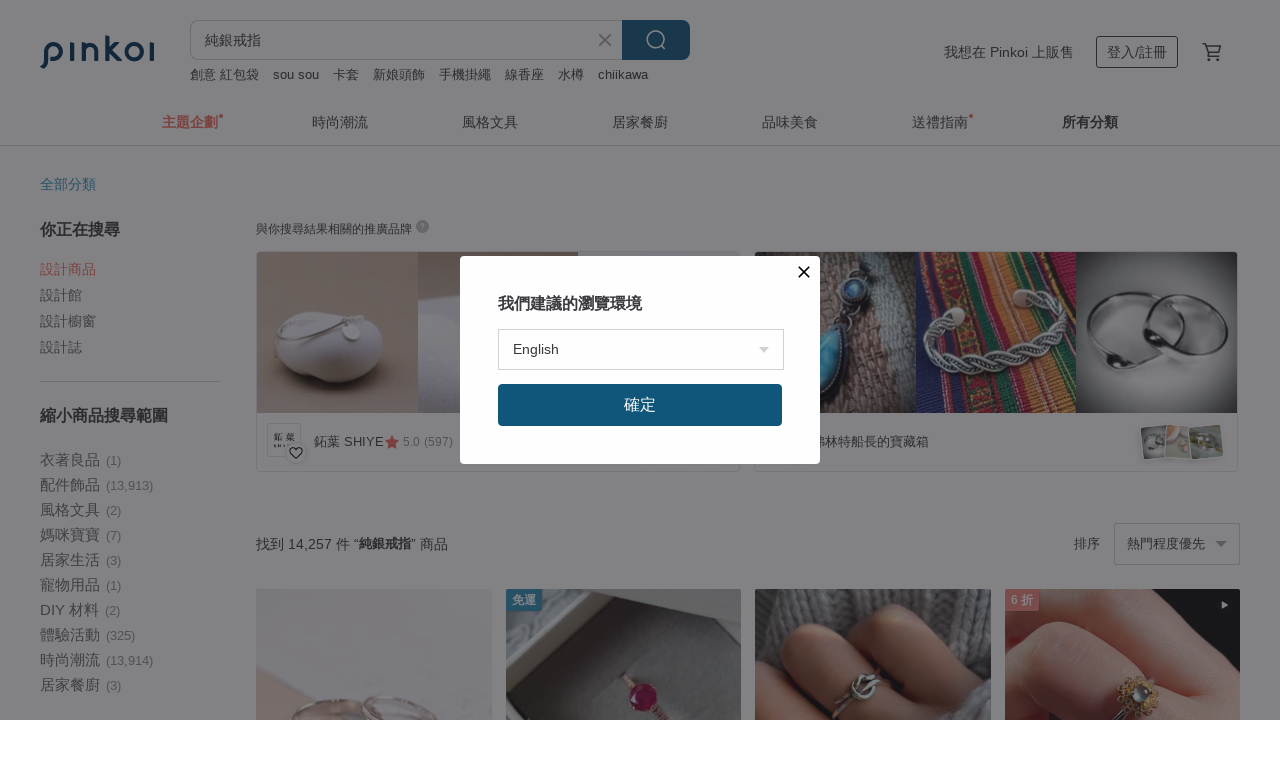

--- FILE ---
content_type: text/html; charset=utf-8
request_url: https://hk.pinkoi.com/search?q=%E7%B4%94%E9%8A%80%E6%88%92%E6%8C%87&ref_sec=related_keywords&ref_posn=15&ref_related_kw_type=auto&ref_created=1708716773&ref_entity=search_item_list&ref_entity_id=%E6%8B%89%E9%95%B7%E7%9F%B3%E6%88%92%E6%8C%87&ref_page=1&ref_pgsz=60&ref_pgsess=1708716773
body_size: 25350
content:

<!doctype html>

<html lang="zh-Hant-HK" class="web no-js s-not-login s-zh_TW webkit" xmlns:fb="http://ogp.me/ns/fb#">
<head prefix="og: http://ogp.me/ns# fb: http://ogp.me/ns/fb# ilovepinkoi: http://ogp.me/ns/fb/ilovepinkoi#">
    <meta charset="utf-8">

        <title>純銀戒指 推薦 | 2026 年 1 月 | Pinkoi 亞洲跨境設計購物平台</title>
    <meta name="keywords" content="純銀戒指">

        <meta name="description" content="純銀戒指的搜尋結果 - 14,257件。你想找的純銀戒指盡在 Pinkoi，新會員享 APP 運費優惠，最高減 HK$50！立刻逛逛百萬會員好評推薦的純銀戒指商品，Pinkoi 堅持用好品味、獨特設計實現你對生活詮釋的想像。">

    <meta name="twitter:card" content="summary_large_image">

        <meta property="og:title" content="純銀戒指 | Pinkoi">
        <meta property="og:description" content="純銀戒指的搜尋結果 - 14,257件。你想找的純銀戒指盡在 Pinkoi，新會員享 APP 運費優惠，最高減 HK$50！立刻逛逛百萬會員好評推薦的純銀戒指商品，Pinkoi 堅持用好品味、獨特設計實現你對生活詮釋的想像。">
        <meta property="og:image" content="https://cdn01.pinkoi.com/product/cTeZuMXK/0/3/800x0.jpg">

    <meta property="og:type" content="product">
        <meta property="og:url" content="https://hk.pinkoi.com/search?q=%E7%B4%94%E9%8A%80%E6%88%92%E6%8C%87&ref_sec=related_keywords&ref_posn=15&ref_related_kw_type=auto&ref_created=1708716773&ref_entity=search_item_list&ref_entity_id=%E6%8B%89%E9%95%B7%E7%9F%B3%E6%88%92%E6%8C%87&ref_page=1&ref_pgsz=60&ref_pgsess=1708716773"><link rel="canonical" href="https://hk.pinkoi.com/search?q=%E7%B4%94%E9%8A%80%E6%88%92%E6%8C%87"><link rel="next" href="https://hk.pinkoi.com/search?q=%E7%B4%94%E9%8A%80%E6%88%92%E6%8C%87&page=2">

    <link rel="alternate" href="android-app://com.pinkoi/http/hk.pinkoi.com/search?q=%E7%B4%94%E9%8A%80%E6%88%92%E6%8C%87">

        <script type="application/ld+json">{"@context": "http://schema.org", "@type": "BreadcrumbList", "itemListElement": [{"@type": "ListItem", "position": 1, "item": {"@id": "https://hk.pinkoi.com", "name": "Pinkoi"}}, {"@type": "ListItem", "position": 2, "item": {"@id": "https://hk.pinkoi.com/search", "name": "Search"}}, {"@type": "ListItem", "position": 3, "item": {"@id": "https://hk.pinkoi.com/search?q=%E7%B4%94%E9%8A%80%E6%88%92%E6%8C%87", "name": "\u7d14\u9280\u6212\u6307"}}]}</script>

        <script type="application/ld+json">{"@context": "http://schema.org", "@type": "Product", "productID": "cTeZuMXK", "sku": "cTeZuMXK", "name": "\u624b\u5de5\u7dda\u6212\u3010\u7159\u82b1\u7d0b\u3011\u592a\u967d\u7d0b925\u7d14\u9280\u6212\u6307\u5c3e\u6212\u60c5\u4eba\u7bc0\u79ae\u7269", "description": "\u624b\u5de5\u7dda\u6212\u3010\u7159\u82b1\u7d0b\u3011\u7159\u706b\u7d0b\u592a\u967d\u7d0b925\u7d14\u9280\u6212\u6307\u5c3e\u6212", "image": ["https://cdn01.pinkoi.com/product/cTeZuMXK/0/3/500x0.jpg"], "brand": {"@type": "Brand", "name": "Jade Handmade"}, "offers": {"@type": "Offer", "priceCurrency": "HKD", "price": 144.5, "availability": "http://schema.org/InStock", "priceValidUntil": "2026-07-22", "itemCondition": "http://schema.org/NewCondition", "url": "https://hk.pinkoi.com/product/cTeZuMXK", "seller": {"@type": "Organization", "name": "Jade Handmade", "url": "https://hk.pinkoi.com/store/jadeleehandmade"}, "hasMerchantReturnPolicy": [{"@type": "MerchantReturnPolicy", "returnPolicyCategory": "https://schema.org/MerchantReturnFiniteReturnWindow", "merchantReturnDays": 7, "returnMethod": "https://schema.org/ReturnByMail", "returnFees": "https://schema.org/FreeReturn", "applicableCountry": ["TW", "HK", "MO", "TH", "JP", "CN", "US", "SG", "CA"]}]}, "aggregateRating": {"@type": "AggregateRating", "ratingValue": 5.0, "reviewCount": 209}}</script><script type="application/ld+json">{"@context": "http://schema.org", "@type": "Product", "productID": "ceR4Yygt", "sku": "ceR4Yygt", "name": "\u5929\u7136 \u4e39\u6cc9\u77f3 \u6212\u6307 \u624b\u5de5\u88fd 925\u7d14\u9280 \u5c3c\u6cca\u723e", "description": "\u5c3a\u5bf8\u8aaa\u660e-\n\u88f8\u77f3\u5927\u5c0f\uff1a\u7d047mm\n\u6212\u570d\uff1a\u6d3b\u52d5\u5f0f/\u53ef\u8abf\u5f0f\u6212\u570d\n\u6de8\u91cd\uff1a\u7d041.79\u514b\n\n\u6750\u8cea\u8aaa\u660e-\n\u5929\u7136\u4e39\u6cc9\u77f3\uff0c\u5168\u6212\u4ee5925\u7d14\u9280\u6750\u8cea\u88fd\u4f5c", "image": ["https://cdn01.pinkoi.com/product/ceR4Yygt/0/1/500x0.jpg"], "brand": {"@type": "Brand", "name": "\u5948\u723e\u91cc"}, "offers": {"@type": "Offer", "priceCurrency": "HKD", "price": 773.3, "availability": "http://schema.org/InStock", "priceValidUntil": "2026-07-22", "itemCondition": "http://schema.org/NewCondition", "url": "https://hk.pinkoi.com/product/ceR4Yygt", "seller": {"@type": "Organization", "name": "\u5948\u723e\u91cc", "url": "https://hk.pinkoi.com/store/nellie"}, "hasMerchantReturnPolicy": [{"@type": "MerchantReturnPolicy", "returnPolicyCategory": "https://schema.org/MerchantReturnFiniteReturnWindow", "merchantReturnDays": 7, "returnMethod": "https://schema.org/ReturnByMail", "returnFees": "https://schema.org/FreeReturn", "applicableCountry": ["TW", "HK", "MO", "TH", "JP", "CN", "US", "SG", "CA"]}]}, "aggregateRating": {"@type": "AggregateRating", "ratingValue": 5.0, "reviewCount": 961}}</script><script type="application/ld+json">{"@context": "http://schema.org", "@type": "Product", "productID": "yyR6z54q", "sku": "yyR6z54q", "name": "\u9802\u7d1a\u5766\u6851\u77f3\u4e39\u6cc9\u77f35mm-\u7d14\u9280\u6212\u6307-\u53ef\u8abf\u5f0f-12\u6708\u8a95\u751f\u77f3", "description": "\u9032\u4e86\u4e00\u6279\u5f88\u7f8e\u7684\u5766\u6851\u77f3\uff0c\n\u5168\u900f\u53c8\u662f\u5168\u6de8\u9ad4\uff0c\n\u5f88\u68d2\u7684\u5207\u5de5\uff0c\u8000\u773c\u596a\u76ee\uff0c\n\u6676\u9ad4\u4e4b\u7f8e\u7121\u6cd5\u8a00\u55bb..\n\u5728\u6dfa\u7d2b\u8207\u6dfa\u85cd\u4e2d\u4ea4\u53c9\u70ab\u8272\uff0c\n\u5982\u5922\u4f3c\u5e7b\u7684\u8272\u6fa4\u4ee4\u4eba\u611b\u4e0d\u91cb\u624b\u3002", "image": ["https://cdn01.pinkoi.com/product/yyR6z54q/0/1/500x0.jpg"], "brand": {"@type": "Brand", "name": "\u6c90\u9280"}, "offers": {"@type": "Offer", "priceCurrency": "HKD", "price": 612.2, "availability": "http://schema.org/InStock", "priceValidUntil": "2026-07-22", "itemCondition": "http://schema.org/NewCondition", "url": "https://hk.pinkoi.com/product/yyR6z54q", "seller": {"@type": "Organization", "name": "\u6c90\u9280", "url": "https://hk.pinkoi.com/store/mmuinn"}, "hasMerchantReturnPolicy": [{"@type": "MerchantReturnPolicy", "returnPolicyCategory": "https://schema.org/MerchantReturnFiniteReturnWindow", "merchantReturnDays": 7, "returnMethod": "https://schema.org/ReturnByMail", "returnFees": "https://schema.org/FreeReturn", "applicableCountry": ["TW", "HK", "MO", "TH", "JP", "CN", "US", "SG", "CA"]}]}, "aggregateRating": {"@type": "AggregateRating", "ratingValue": 5.0, "reviewCount": 4644}}</script><script type="application/ld+json">{"@context": "http://schema.org", "@type": "Product", "productID": "tDaJWuhB", "sku": "tDaJWuhB", "name": "\u66f4\u65b0~\u9a5a\u559c ! \u798f\u5229\u54c1 \u3002\u6c34\u6676\u5bf6\u77f3\u7d14\u9280\u6212\u6307", "description": "**\u53ef\u4ee5\u4e0b\u55ae\u7d50\u5e33\u5c31\u662f\u6709\u5eab\u5b58**\n**\u7167\u7247\u5728\u5167\u9801\u5662**", "image": ["https://cdn01.pinkoi.com/product/tDaJWuhB/0/7/500x0.jpg"], "brand": {"@type": "Brand", "name": "\u6c90\u9280"}, "offers": {"@type": "Offer", "priceCurrency": "HKD", "price": 133.8, "availability": "http://schema.org/InStock", "priceValidUntil": "2026-07-22", "itemCondition": "http://schema.org/NewCondition", "url": "https://hk.pinkoi.com/product/tDaJWuhB", "seller": {"@type": "Organization", "name": "\u6c90\u9280", "url": "https://hk.pinkoi.com/store/mmuinn"}, "hasMerchantReturnPolicy": [{"@type": "MerchantReturnPolicy", "returnPolicyCategory": "https://schema.org/MerchantReturnFiniteReturnWindow", "merchantReturnDays": 7, "returnMethod": "https://schema.org/ReturnByMail", "returnFees": "https://schema.org/FreeReturn", "applicableCountry": ["TW", "HK", "MO", "TH", "JP", "CN", "US", "SG", "CA"]}]}, "aggregateRating": {"@type": "AggregateRating", "ratingValue": 5.0, "reviewCount": 4644}}</script><script type="application/ld+json">{"@context": "http://schema.org", "@type": "Product", "productID": "JRjMGWUx", "sku": "JRjMGWUx", "name": "\u5fae\u7b11\u96d9\u5c64\u6212 | \u7d14\u9280\u6212\u6307\u3002\u7c21\u7d04\u7dda\u689d\u3002\u591a\u5c3a\u5bf8", "description": "\u6750\u8cea\uff1a925\u7d14\u9280\n\u5099\u8ca8\u5929\u6578\uff1a\u7d042-4\u500b\u5de5\u4f5c\u5929", "image": ["https://cdn01.pinkoi.com/product/JRjMGWUx/0/2/500x0.jpg"], "brand": {"@type": "Brand", "name": "Isha Jewelry \u7d14\u9280\u8f15\u73e0\u5bf6"}, "offers": {"@type": "Offer", "priceCurrency": "HKD", "price": 271.1, "availability": "http://schema.org/InStock", "priceValidUntil": "2026-07-22", "itemCondition": "http://schema.org/NewCondition", "url": "https://hk.pinkoi.com/product/JRjMGWUx", "seller": {"@type": "Organization", "name": "Isha Jewelry \u7d14\u9280\u8f15\u73e0\u5bf6", "url": "https://hk.pinkoi.com/store/nuwarocks"}, "hasMerchantReturnPolicy": [{"@type": "MerchantReturnPolicy", "returnPolicyCategory": "https://schema.org/MerchantReturnFiniteReturnWindow", "merchantReturnDays": 7, "returnMethod": "https://schema.org/ReturnByMail", "returnFees": "https://schema.org/FreeReturn", "applicableCountry": ["TW", "HK", "MO", "TH", "JP", "CN", "US", "SG", "CA"]}]}, "aggregateRating": {"@type": "AggregateRating", "ratingValue": 5.0, "reviewCount": 7791}}</script><script type="application/ld+json">{"@context": "http://schema.org", "@type": "Product", "productID": "dPEhyNdf", "sku": "dPEhyNdf", "name": "\u5929\u7136\u77f3\u6241\u9ebb\u82b1\u6212\u6307 / \u5c3e\u6212 925\u7d14\u9280 \u7d2b\u6c34\u6676 \u9ec3\u6c34\u6676 \u7d05\u77f3\u69b4\u77f3", "description": "\u25a0\u6574\u5708\u6241\u9ebb\u82b1\u7d10\u7d0b\uff0c\u5305\u9472\u5929\u7136\u77f3\u3002\u25a0\u6212\u6307\u5bec\u5ea6\u7d041.9mm\uff0c\u5929\u7136\u77f3\u5c3a\u5bf8\u7d042mm\u3002\u25a0\u6750\u8cea\uff1a925\u7d14\u9280\u3002\u25a0\u5929\u7136\u77f3\u56e0\u62cd\u651d\u5149\u6e90\u6703\u8207\u5be6\u54c1\u660e\u4eae\u5ea6\u6709\u4e9b\u5fae\u5dee\u7570\uff0c\u7926\u77f3\u672c\u8eab\u6703\u6709\u81ea\u7136\u7d0b\u8def\u3001\u96dc\u8cea\u53ca\u7926\u7f3a\u3002", "image": ["https://cdn01.pinkoi.com/product/dPEhyNdf/0/1/500x0.jpg"], "brand": {"@type": "Brand", "name": "GreenRock Jewelry"}, "offers": {"@type": "Offer", "priceCurrency": "HKD", "price": 343.7, "availability": "http://schema.org/InStock", "priceValidUntil": "2026-07-22", "itemCondition": "http://schema.org/NewCondition", "url": "https://hk.pinkoi.com/product/dPEhyNdf", "seller": {"@type": "Organization", "name": "GreenRock Jewelry", "url": "https://hk.pinkoi.com/store/greenrocktw"}, "hasMerchantReturnPolicy": [{"@type": "MerchantReturnPolicy", "returnPolicyCategory": "https://schema.org/MerchantReturnFiniteReturnWindow", "merchantReturnDays": 7, "returnMethod": "https://schema.org/ReturnByMail", "returnFees": "https://schema.org/FreeReturn", "applicableCountry": ["TW", "HK", "MO", "TH", "JP", "CN", "US", "SG", "CA"]}]}, "aggregateRating": {"@type": "AggregateRating", "ratingValue": 5.0, "reviewCount": 1333}}</script><script type="application/ld+json">{"@context": "http://schema.org", "@type": "Product", "productID": "FHHWZ9JZ", "sku": "FHHWZ9JZ", "name": "\u5c0f\u5225\u91dd \u7d14\u9280\u6212", "description": "\u4e00\u9ad4\u6210\u578b\u7684\u5c0f\u5225\u91dd\u9020\u578b\uff0c\u55ae\u9ad4\u914d\u6234\u6216\u8207\u5176\u4ed6\u6212\u6307\u642d\u914d\u90fd\u5f88\u9069\u5408\uff01\u9017\u8da3\u7684\u5f4e\u66f2\u7dda\u689d\uff0c\u8b93\u624b\u6307\u6beb\u4e0d\u7121\u804a\u3002\n\u6b64\u6b3e\u5f0f\u4e5f\u6709\u96d9\u6307\u6212\u6b3e\u5f0f\u3002", "image": ["https://cdn01.pinkoi.com/product/FHHWZ9JZ/0/1/500x0.jpg"], "brand": {"@type": "Brand", "name": "Strelitzia \u5929\u5802\u9ce5"}, "offers": {"@type": "Offer", "priceCurrency": "HKD", "price": 731.2, "availability": "http://schema.org/InStock", "priceValidUntil": "2026-07-22", "itemCondition": "http://schema.org/NewCondition", "url": "https://hk.pinkoi.com/product/FHHWZ9JZ", "seller": {"@type": "Organization", "name": "Strelitzia \u5929\u5802\u9ce5", "url": "https://hk.pinkoi.com/store/m-accessory"}, "hasMerchantReturnPolicy": [{"@type": "MerchantReturnPolicy", "returnPolicyCategory": "https://schema.org/MerchantReturnFiniteReturnWindow", "merchantReturnDays": 7, "returnMethod": "https://schema.org/ReturnByMail", "returnFees": "https://schema.org/FreeReturn", "applicableCountry": ["TW", "HK", "MO", "TH", "JP", "CN", "US", "SG", "CA"]}]}, "aggregateRating": {"@type": "AggregateRating", "ratingValue": 5.0, "reviewCount": 1348}}</script><script type="application/ld+json">{"@context": "http://schema.org", "@type": "Product", "productID": "wFzbpap9", "sku": "wFzbpap9", "name": "\u6591\u7d0b | 925\u7d14\u9280\u6212\u6307", "description": "\u900f\u904e\u5854\u7f85\u5360\u535c\u89e3\u724c\u5f8c\u7684\u9ad4\u609f\uff0c\u8b93\u6bcf\u4e00\u6bb5\u6545\u4e8b\u53ca\u7d93\u6b77\uff0c\u85c9\u7531\u5305\u7f85\u842c\u8c61\u7684\u6c34\uff0c\u904b\u7528\u91d1\u5de5\u5275\u4f5c\u51dd\u805a\u70ba\u5805\u56fa\u7684\u98fe\u54c1\uff0c\u6210\u70ba\u5728\u63a2\u7d22\u548c\u89ba\u9192\u7684\u8def\u4e0a\u6700\u5fe0\u5be6\u7684\u5925\u4f34", "image": ["https://cdn01.pinkoi.com/product/wFzbpap9/0/5/500x0.jpg"], "brand": {"@type": "Brand", "name": "\u535c\u4eba be water"}, "offers": {"@type": "Offer", "priceCurrency": "HKD", "price": 451.1, "availability": "http://schema.org/InStock", "priceValidUntil": "2026-07-22", "itemCondition": "http://schema.org/NewCondition", "url": "https://hk.pinkoi.com/product/wFzbpap9", "seller": {"@type": "Organization", "name": "\u535c\u4eba be water", "url": "https://hk.pinkoi.com/store/bewater-studio"}, "hasMerchantReturnPolicy": [{"@type": "MerchantReturnPolicy", "returnPolicyCategory": "https://schema.org/MerchantReturnFiniteReturnWindow", "merchantReturnDays": 7, "returnMethod": "https://schema.org/ReturnByMail", "returnFees": "https://schema.org/FreeReturn", "applicableCountry": ["TW", "HK", "MO", "TH", "JP", "CN", "US", "SG", "CA"]}]}, "aggregateRating": {"@type": "AggregateRating", "ratingValue": 5.0, "reviewCount": 3}}</script><script type="application/ld+json">{"@context": "http://schema.org", "@type": "Product", "productID": "VbBP2j22", "sku": "VbBP2j22", "name": "\u512a\u96c5\u5f27\u5ea6\u7d14\u9280\u6212 | \u7d93\u5178\u7d14\u9280\u7cfb\u5217 | \u4eba\u6c23\u5c3e\u6212\u3002\u7c21\u7d04\u3002\u767e\u642d\u3002\u9020\u578b\u6b3e", "description": "\u6750\u8cea\uff1a925\u7d14\u9280/\u7d14\u9280\u52a0\u934d\u6297\u904e\u654f\u73ab\u7470\u91d1\n\u5099\u8ca8\u5929\u6578\uff1a\u7d043-5\u500b\u5de5\u4f5c\u5929", "image": ["https://cdn01.pinkoi.com/product/VbBP2j22/0/5/500x0.jpg"], "brand": {"@type": "Brand", "name": "Isha Jewelry \u7d14\u9280\u8f15\u73e0\u5bf6"}, "offers": {"@type": "Offer", "priceCurrency": "HKD", "price": 229.8, "availability": "http://schema.org/InStock", "priceValidUntil": "2026-07-22", "itemCondition": "http://schema.org/NewCondition", "url": "https://hk.pinkoi.com/product/VbBP2j22", "seller": {"@type": "Organization", "name": "Isha Jewelry \u7d14\u9280\u8f15\u73e0\u5bf6", "url": "https://hk.pinkoi.com/store/nuwarocks"}, "hasMerchantReturnPolicy": [{"@type": "MerchantReturnPolicy", "returnPolicyCategory": "https://schema.org/MerchantReturnFiniteReturnWindow", "merchantReturnDays": 7, "returnMethod": "https://schema.org/ReturnByMail", "returnFees": "https://schema.org/FreeReturn", "applicableCountry": ["TW", "HK", "MO", "TH", "JP", "CN", "US", "SG", "CA"]}]}, "aggregateRating": {"@type": "AggregateRating", "ratingValue": 5.0, "reviewCount": 7791}}</script><script type="application/ld+json">{"@context": "http://schema.org", "@type": "Product", "productID": "uqMH8yZg", "sku": "uqMH8yZg", "name": "\u5fae\u8a60\u92ef\u947d\u7d14\u9280\u6212 | \u6c23\u8cea\u512a\u96c5\u3002\u751c\u7f8e\u8f15\u5962", "description": "I \u6750\u8cea I\n925\u7d14\u9280\n-\n\u5099\u8ca8\u5929\u6578: \u7d043-5\u500b\u5de5\u4f5c\u5929", "image": ["https://cdn01.pinkoi.com/product/uqMH8yZg/0/1/500x0.jpg"], "brand": {"@type": "Brand", "name": "Isha Jewelry \u7d14\u9280\u8f15\u73e0\u5bf6"}, "offers": {"@type": "Offer", "priceCurrency": "HKD", "price": 291.7, "availability": "http://schema.org/InStock", "priceValidUntil": "2026-07-22", "itemCondition": "http://schema.org/NewCondition", "url": "https://hk.pinkoi.com/product/uqMH8yZg", "seller": {"@type": "Organization", "name": "Isha Jewelry \u7d14\u9280\u8f15\u73e0\u5bf6", "url": "https://hk.pinkoi.com/store/nuwarocks"}, "hasMerchantReturnPolicy": [{"@type": "MerchantReturnPolicy", "returnPolicyCategory": "https://schema.org/MerchantReturnFiniteReturnWindow", "merchantReturnDays": 7, "returnMethod": "https://schema.org/ReturnByMail", "returnFees": "https://schema.org/FreeReturn", "applicableCountry": ["TW", "HK", "MO", "TH", "JP", "CN", "US", "SG", "CA"]}]}, "aggregateRating": {"@type": "AggregateRating", "ratingValue": 5.0, "reviewCount": 7791}}</script><script type="application/ld+json">{"@context": "http://schema.org", "@type": "Product", "productID": "Tg4J82Yg", "sku": "Tg4J82Yg", "name": "\u3010\u795e\u8a71\u4e4b\u6212\u3011\u7345\u5b50\u5ea7 l \u9ec3\u6c34\u6676\u7d14\u9280\u539a\u934d18k\u771f\u91d1\u6212\u6307", "description": "\u6750\u8cea\uff1a\u73cd\u73e0,925\u7d14\u9280\u539a\u934d18k\u771f\u91d1.\n\u5c08\u70ba\u5404\u661f\u5ea7\u6311\u9078\u4e4b\u5929\u7136\u77f3\u6599 \u5207\u5de5\u7cbe\u7dfb \u6b77\u4e45\u4fdd\u8272", "image": ["https://cdn02.pinkoi.com/product/Tg4J82Yg/0/2/500x0.jpg"], "brand": {"@type": "Brand", "name": "\u6162\u6eabMenWen"}, "offers": {"@type": "Offer", "priceCurrency": "HKD", "price": 966.6, "availability": "http://schema.org/InStock", "priceValidUntil": "2026-07-22", "itemCondition": "http://schema.org/NewCondition", "url": "https://hk.pinkoi.com/product/Tg4J82Yg", "seller": {"@type": "Organization", "name": "\u6162\u6eabMenWen", "url": "https://hk.pinkoi.com/store/senora2012"}, "hasMerchantReturnPolicy": [{"@type": "MerchantReturnPolicy", "returnPolicyCategory": "https://schema.org/MerchantReturnFiniteReturnWindow", "merchantReturnDays": 7, "returnMethod": "https://schema.org/ReturnByMail", "returnFees": "https://schema.org/FreeReturn", "applicableCountry": ["TW", "HK", "MO", "TH", "JP", "CN", "US", "SG", "CA"]}]}, "aggregateRating": {"@type": "AggregateRating", "ratingValue": 5.0, "reviewCount": 4052}}</script><script type="application/ld+json">{"@context": "http://schema.org", "@type": "Product", "productID": "AqRALihz", "sku": "AqRALihz", "name": "\u6eab\u67d4\u8f2a\u5ed3 \u7d14\u9280\u6212\u6307 \u5fa9\u53e4\u98a8 \u8f15\u73e0\u5bf6 \u5c3e\u6212\u63a8\u85a6 \u5169\u8272\u53ef\u9078", "description": "\u6750\u8cea\uff1a925 \u7d14\u9280\n\u96fb\u934d\uff1a\u6297\u904e\u654f\u4e0a\u8272\u8655\u7406\n\u92ef\u77f3\uff1a\u7cbe\u9078 3A \u7b49\u7d1a\u92ef\u77f3\n\u5099\u8ca8\u5929\u6578\uff1a\u7d04 2-5 \u500b\u5de5\u4f5c\u5929", "image": ["https://cdn01.pinkoi.com/product/AqRALihz/0/1/500x0.jpg"], "brand": {"@type": "Brand", "name": "Isha Jewelry \u7d14\u9280\u8f15\u73e0\u5bf6"}, "offers": {"@type": "Offer", "priceCurrency": "HKD", "price": 271.1, "availability": "http://schema.org/InStock", "priceValidUntil": "2026-07-22", "itemCondition": "http://schema.org/NewCondition", "url": "https://hk.pinkoi.com/product/AqRALihz", "seller": {"@type": "Organization", "name": "Isha Jewelry \u7d14\u9280\u8f15\u73e0\u5bf6", "url": "https://hk.pinkoi.com/store/nuwarocks"}, "hasMerchantReturnPolicy": [{"@type": "MerchantReturnPolicy", "returnPolicyCategory": "https://schema.org/MerchantReturnFiniteReturnWindow", "merchantReturnDays": 7, "returnMethod": "https://schema.org/ReturnByMail", "returnFees": "https://schema.org/FreeReturn", "applicableCountry": ["TW", "HK", "MO", "TH", "JP", "CN", "US", "SG", "CA"]}]}, "aggregateRating": {"@type": "AggregateRating", "ratingValue": 5.0, "reviewCount": 7791}}</script><script type="application/ld+json">{"@context": "http://schema.org", "@type": "Product", "productID": "sDtyHHA3", "sku": "sDtyHHA3", "name": "KU\u00c2N KU\u00c2N  Little Sun \u7d14\u9280 \u6212\u6307", "description": "Little Sun \u624b\u6307\u4e0a\u7684\u5c0f\u592a\u967d\n\u7167\u4eae\u4f60\uff0c\u4e26\u5e36\u7d66\u4f60\u80fd\u91cf", "image": ["https://cdn02.pinkoi.com/product/sDtyHHA3/0/1/500x0.jpg"], "brand": {"@type": "Brand", "name": "KUAN KUAN Studio"}, "offers": {"@type": "Offer", "priceCurrency": "HKD", "price": 550.5, "availability": "http://schema.org/InStock", "priceValidUntil": "2026-07-22", "itemCondition": "http://schema.org/NewCondition", "url": "https://hk.pinkoi.com/product/sDtyHHA3", "seller": {"@type": "Organization", "name": "KUAN KUAN Studio", "url": "https://hk.pinkoi.com/store/kuankuanstudio"}, "hasMerchantReturnPolicy": [{"@type": "MerchantReturnPolicy", "returnPolicyCategory": "https://schema.org/MerchantReturnFiniteReturnWindow", "merchantReturnDays": 7, "returnMethod": "https://schema.org/ReturnByMail", "returnFees": "https://schema.org/FreeReturn", "applicableCountry": ["TW", "HK", "MO", "TH", "JP", "CN", "US", "SG", "CA"]}]}, "aggregateRating": {"@type": "AggregateRating", "ratingValue": 5.0, "reviewCount": 33}}</script><script type="application/ld+json">{"@context": "http://schema.org", "@type": "Product", "productID": "g8XKM84c", "sku": "g8XKM84c", "name": "\u85cd\u5bf6\u77f3\u8207\u6d77\u85cd\u5bf6 \u7d14\u9280 925 \u6212\u6307", "description": "\u4e00\u6b3e\u4ee4\u4eba\u9a5a\u8c54\u7684\u96d9\u5bf6\u77f3\u7d14\u9280\u6212\u6307\uff0c\u9472\u5d4c\u8457\u4e00\u9846\u6f84\u6f88\u7684\u85cd\u5bf6\u77f3\u8207\u4e00\u62b9\u6e05\u65b0\u7684\u6d77\u85cd\u5bf6\u3002\n\n\u70ba\u6253\u9020\u9019\u679a\u6212\u6307\uff0c\u6211\u6311\u9078\u4e86\u6df1\u9083\u7684\u85cd\u5bf6\u77f3\u8207\u900f\u660e\u611f\u7684\u85cd\u8272\u6d77\u85cd\u5bf6\uff0c\u7d50\u5408\u800c\u6210\u9019\u4ef6\u64c1\u6709\u8ff7\u4eba\u85cd\u8272\u5bf6\u77f3\u7684\u9038\u54c1\u3002", "image": ["https://cdn01.pinkoi.com/product/g8XKM84c/0/1/500x0.jpg"], "brand": {"@type": "Brand", "name": "mimpijewels"}, "offers": {"@type": "Offer", "priceCurrency": "HKD", "price": 460.0, "availability": "http://schema.org/InStock", "priceValidUntil": "2026-07-22", "itemCondition": "http://schema.org/NewCondition", "url": "https://hk.pinkoi.com/product/g8XKM84c", "seller": {"@type": "Organization", "name": "mimpijewels", "url": "https://hk.pinkoi.com/store/mimpijewels"}, "hasMerchantReturnPolicy": [{"@type": "MerchantReturnPolicy", "returnPolicyCategory": "https://schema.org/MerchantReturnFiniteReturnWindow", "merchantReturnDays": 7, "returnMethod": "https://schema.org/ReturnByMail", "returnFees": "https://schema.org/FreeReturn", "applicableCountry": ["TW", "HK", "MO", "TH", "JP", "CN", "US", "SG", "CA"]}]}, "aggregateRating": {"@type": "AggregateRating", "ratingValue": 5.0, "reviewCount": 4}}</script><script type="application/ld+json">{"@context": "http://schema.org", "@type": "Product", "productID": "Qx6JKppY", "sku": "Qx6JKppY", "name": "\u9ad8\u54c1\u8cea\u6de1\u8272\u6d77\u85cd\u5bf65mm\u7d14\u9280\u6212\u6307-\u53ef\u8abf\u5f0f-\u4e09\u6708\u8a95\u751f\u77f3", "description": "\u63a1\u7528\u9ad8\u54c1\u8cea\u6de1\u8272\u6d77\u85cd\u5bf6\uff0c\u5168\u900f\u7684\u6676\u9ad4\uff0c\u9583\u9583\u767c\u4eae", "image": ["https://cdn01.pinkoi.com/product/Qx6JKppY/0/6/500x0.jpg"], "brand": {"@type": "Brand", "name": "\u6c90\u9280"}, "offers": {"@type": "Offer", "priceCurrency": "HKD", "price": 373.3, "availability": "http://schema.org/InStock", "priceValidUntil": "2026-07-22", "itemCondition": "http://schema.org/NewCondition", "url": "https://hk.pinkoi.com/product/Qx6JKppY", "seller": {"@type": "Organization", "name": "\u6c90\u9280", "url": "https://hk.pinkoi.com/store/mmuinn"}, "hasMerchantReturnPolicy": [{"@type": "MerchantReturnPolicy", "returnPolicyCategory": "https://schema.org/MerchantReturnFiniteReturnWindow", "merchantReturnDays": 7, "returnMethod": "https://schema.org/ReturnByMail", "returnFees": "https://schema.org/FreeReturn", "applicableCountry": ["TW", "HK", "MO", "TH", "JP", "CN", "US", "SG", "CA"]}]}, "aggregateRating": {"@type": "AggregateRating", "ratingValue": 5.0, "reviewCount": 4644}}</script><script type="application/ld+json">{"@context": "http://schema.org", "@type": "Product", "productID": "BLpgrvwk", "sku": "BLpgrvwk", "name": "\u679d \u7d14\u9280\u6212", "description": "\u751f\u547d\u529b\u7684\u679d\u6792\uff0c\u4e2d\u9593\u6a6b\u7a7f\u51fa\u4f86\u7684\u679d\u5e79\u662f\u53ef\u4ee5\u6d3b\u52d5\u7684\u5466\uff01", "image": ["https://cdn02.pinkoi.com/product/BLpgrvwk/0/2/500x0.jpg"], "brand": {"@type": "Brand", "name": "Strelitzia \u5929\u5802\u9ce5"}, "offers": {"@type": "Offer", "priceCurrency": "HKD", "price": 849.1, "availability": "http://schema.org/InStock", "priceValidUntil": "2026-07-22", "itemCondition": "http://schema.org/NewCondition", "url": "https://hk.pinkoi.com/product/BLpgrvwk", "seller": {"@type": "Organization", "name": "Strelitzia \u5929\u5802\u9ce5", "url": "https://hk.pinkoi.com/store/m-accessory"}, "hasMerchantReturnPolicy": [{"@type": "MerchantReturnPolicy", "returnPolicyCategory": "https://schema.org/MerchantReturnFiniteReturnWindow", "merchantReturnDays": 7, "returnMethod": "https://schema.org/ReturnByMail", "returnFees": "https://schema.org/FreeReturn", "applicableCountry": ["TW", "HK", "MO", "TH", "JP", "CN", "US", "SG", "CA"]}]}, "aggregateRating": {"@type": "AggregateRating", "ratingValue": 5.0, "reviewCount": 1348}}</script><script type="application/ld+json">{"@context": "http://schema.org", "@type": "Product", "productID": "CmNKydqh", "sku": "CmNKydqh", "name": "Flare Ring W | 925 Sterling Silver", "description": "in oo\u9996\u767c\u4f5c\u54c1\u300a\u7159\u82b1\u7684\u5149\u300b\u7d14\u9280\u91d1\u5de5\u98fe\u54c1\u3002\u4ee5\u76db\u958b\u7684\u706b\u82b1\u70ba\u9748\u611f\uff0c\u6355\u6349\u9ede\u71c3\u706b\u7dda\u77ac\u9593\u7684\u71b1\u5ea6\u8207\u5149\u8292\u3002\u8c61\u5fb5\u300c\u4e0d\u518d\u754f\u61fc\u958b\u59cb\u300d\u7684\u52c7\u6c23\uff0c\u5e36\u8457\u71b1\u5ea6\u7dbb\u653e\u3002\n\u71d2\u767d", "image": ["https://cdn01.pinkoi.com/product/CmNKydqh/0/1/500x0.jpg"], "brand": {"@type": "Brand", "name": "in oo \u5f15\u7269"}, "offers": {"@type": "Offer", "priceCurrency": "HKD", "price": 1239.3, "availability": "http://schema.org/InStock", "priceValidUntil": "2026-07-22", "itemCondition": "http://schema.org/NewCondition", "url": "https://hk.pinkoi.com/product/CmNKydqh", "seller": {"@type": "Organization", "name": "in oo \u5f15\u7269", "url": "https://hk.pinkoi.com/store/inoo"}, "hasMerchantReturnPolicy": [{"@type": "MerchantReturnPolicy", "returnPolicyCategory": "https://schema.org/MerchantReturnFiniteReturnWindow", "merchantReturnDays": 7, "returnMethod": "https://schema.org/ReturnByMail", "returnFees": "https://schema.org/FreeReturn", "applicableCountry": ["TW", "HK", "MO", "TH", "JP", "CN", "US", "SG", "CA"]}]}, "aggregateRating": {}}</script><script type="application/ld+json">{"@context": "http://schema.org", "@type": "Product", "productID": "39kU2EQ5", "sku": "39kU2EQ5", "name": "\u661f\u8ecc \u7d14\u9280\u6212", "description": "\u4e09\u5708\u7d30\u7dfb\u7684\u6212\uff0c\u4ee5\u5fc3\u8207\u661f\u4ea4\u96c6\u7d44\u5408\u3002\n\u5b83\u53ef\u4ee5\u4e09\u5708\u758a\u6234\uff0c\u4e5f\u53ef\u4f5c\u70ba\u96d9\u6307\u6212\u914d\u6234\uff0c\u4ed4\u7d30\u770b\u4e0a\u9762\u9084\u6709\u661f\u75d5\u7d0b\u8def\u3002", "image": ["https://cdn02.pinkoi.com/product/39kU2EQ5/0/1/500x0.jpg"], "brand": {"@type": "Brand", "name": "Strelitzia \u5929\u5802\u9ce5"}, "offers": {"@type": "Offer", "priceCurrency": "HKD", "price": 731.2, "availability": "http://schema.org/InStock", "priceValidUntil": "2026-07-22", "itemCondition": "http://schema.org/NewCondition", "url": "https://hk.pinkoi.com/product/39kU2EQ5", "seller": {"@type": "Organization", "name": "Strelitzia \u5929\u5802\u9ce5", "url": "https://hk.pinkoi.com/store/m-accessory"}, "hasMerchantReturnPolicy": [{"@type": "MerchantReturnPolicy", "returnPolicyCategory": "https://schema.org/MerchantReturnFiniteReturnWindow", "merchantReturnDays": 7, "returnMethod": "https://schema.org/ReturnByMail", "returnFees": "https://schema.org/FreeReturn", "applicableCountry": ["TW", "HK", "MO", "TH", "JP", "CN", "US", "SG", "CA"]}]}, "aggregateRating": {"@type": "AggregateRating", "ratingValue": 5.0, "reviewCount": 1348}}</script><script type="application/ld+json">{"@context": "http://schema.org", "@type": "Product", "productID": "iasJ8JH3", "sku": "iasJ8JH3", "name": "\u5149\u4e0a\u7a1c\u7dda \u7d14\u9280\u6212\u6307", "description": "\u5728\u624b\u4e2d\u6301\u6709\u4e00\u5ea7\u5c71\u7684\u7e2e\u5f71\uff0c\u627f\u8f09\u8457\u5de5\u85dd\u7684\u6eab\u5ea6\u8207\u81ea\u7136\u4e4b\u7f8e", "image": ["https://cdn01.pinkoi.com/product/iasJ8JH3/0/2/500x0.jpg"], "brand": {"@type": "Brand", "name": "\u5f80\u5c71\u88e1\u8d70"}, "offers": {"@type": "Offer", "priceCurrency": "HKD", "price": 672.2, "availability": "http://schema.org/InStock", "priceValidUntil": "2026-07-22", "itemCondition": "http://schema.org/NewCondition", "url": "https://hk.pinkoi.com/product/iasJ8JH3", "seller": {"@type": "Organization", "name": "\u5f80\u5c71\u88e1\u8d70", "url": "https://hk.pinkoi.com/store/re-sofastudio"}, "hasMerchantReturnPolicy": [{"@type": "MerchantReturnPolicy", "returnPolicyCategory": "https://schema.org/MerchantReturnFiniteReturnWindow", "merchantReturnDays": 7, "returnMethod": "https://schema.org/ReturnByMail", "returnFees": "https://schema.org/FreeReturn", "applicableCountry": ["TW", "HK", "MO", "TH", "JP", "CN", "US", "SG", "CA"]}]}, "aggregateRating": {"@type": "AggregateRating", "ratingValue": 5.0, "reviewCount": 944}}</script><script type="application/ld+json">{"@context": "http://schema.org", "@type": "Product", "productID": "jLkfiqyY", "sku": "jLkfiqyY", "name": "Ripple Ring \u6f2a\u6f23\u6212\u6307", "description": "Material\u00a0 \u00a0 \u00a0925-\u7d14\u9280\u624b\u5de5\u88fd\u4f5c", "image": ["https://cdn02.pinkoi.com/product/jLkfiqyY/0/2/500x0.jpg"], "brand": {"@type": "Brand", "name": "RONG \u6c35\u5bb9"}, "offers": {"@type": "Offer", "priceCurrency": "HKD", "price": 465.9, "availability": "http://schema.org/InStock", "priceValidUntil": "2026-07-22", "itemCondition": "http://schema.org/NewCondition", "url": "https://hk.pinkoi.com/product/jLkfiqyY", "seller": {"@type": "Organization", "name": "RONG \u6c35\u5bb9", "url": "https://hk.pinkoi.com/store/rong-official"}, "hasMerchantReturnPolicy": [{"@type": "MerchantReturnPolicy", "returnPolicyCategory": "https://schema.org/MerchantReturnFiniteReturnWindow", "merchantReturnDays": 7, "returnMethod": "https://schema.org/ReturnByMail", "returnFees": "https://schema.org/FreeReturn", "applicableCountry": ["TW", "HK", "MO", "TH", "JP", "CN", "US", "SG", "CA"]}]}, "aggregateRating": {"@type": "AggregateRating", "ratingValue": 5.0, "reviewCount": 246}}</script><script type="application/ld+json">{"@context": "http://schema.org", "@type": "Product", "productID": "Nq2LvckX", "sku": "Nq2LvckX", "name": "\u6d77\u6ce2\u6d6a Hai pho long/Ocean wave - \u6d77\u6d6a\u7d14\u9280\u6212\u6307", "description": "\u914d\u6234\u8212\u9069\uff0c\u50cf\u8f15\u8f15\u7684\u6d6a\u62cd\u6253\u5728\u6307\u982d\u4e0a\u3002", "image": ["https://cdn01.pinkoi.com/product/Nq2LvckX/0/2/500x0.jpg"], "brand": {"@type": "Brand", "name": "\u6d6e\u91d1 GoldenFlow Studio"}, "offers": {"@type": "Offer", "priceCurrency": "HKD", "price": 370.6, "availability": "http://schema.org/InStock", "priceValidUntil": "2026-07-22", "itemCondition": "http://schema.org/NewCondition", "url": "https://hk.pinkoi.com/product/Nq2LvckX", "seller": {"@type": "Organization", "name": "\u6d6e\u91d1 GoldenFlow Studio", "url": "https://hk.pinkoi.com/store/goldenflow-design"}, "hasMerchantReturnPolicy": [{"@type": "MerchantReturnPolicy", "returnPolicyCategory": "https://schema.org/MerchantReturnFiniteReturnWindow", "merchantReturnDays": 7, "returnMethod": "https://schema.org/ReturnByMail", "returnFees": "https://schema.org/FreeReturn", "applicableCountry": ["TW", "HK", "MO", "TH", "JP", "CN", "US", "SG", "CA"]}]}, "aggregateRating": {"@type": "AggregateRating", "ratingValue": 4.7, "reviewCount": 31}}</script><script type="application/ld+json">{"@context": "http://schema.org", "@type": "Product", "productID": "ANdT4hLk", "sku": "ANdT4hLk", "name": "\u4e0d\u898f\u5247\u7d14\u9280\u73cd\u73e0\u6212", "description": "\u300a\u4e0d\u898f\u5247\u7d14\u9280\u73cd\u73e0\u6212\u300b\n\u3010\u6750\u8cea\u3011925\u9280/\u5929\u7136\u5df4\u6d1b\u514b\u73cd\u73e0\n\u3010\u5c3a\u5bf8\u3011\u6212\u8eab\u7c972-3mm\n\u3010\u7522\u5730\u3011\u53f0\u7063\n\u3010\u8ca9\u552e\u65b9\u5f0f\u3011\u4e00\u53ea", "image": ["https://cdn01.pinkoi.com/product/ANdT4hLk/0/4/500x0.jpg"], "brand": {"@type": "Brand", "name": "\u8331\u8389\u5de5\u85dd\u6240Julie Workshop"}, "offers": {"@type": "Offer", "priceCurrency": "HKD", "price": 934.4, "availability": "http://schema.org/InStock", "priceValidUntil": "2026-07-22", "itemCondition": "http://schema.org/NewCondition", "url": "https://hk.pinkoi.com/product/ANdT4hLk", "seller": {"@type": "Organization", "name": "\u8331\u8389\u5de5\u85dd\u6240Julie Workshop", "url": "https://hk.pinkoi.com/store/julie84workshop"}, "hasMerchantReturnPolicy": [{"@type": "MerchantReturnPolicy", "returnPolicyCategory": "https://schema.org/MerchantReturnFiniteReturnWindow", "merchantReturnDays": 7, "returnMethod": "https://schema.org/ReturnByMail", "returnFees": "https://schema.org/FreeReturn", "applicableCountry": ["TW", "HK", "MO", "TH", "JP", "CN", "US", "SG", "CA"]}]}, "aggregateRating": {"@type": "AggregateRating", "ratingValue": 5.0, "reviewCount": 50}}</script><script type="application/ld+json">{"@context": "http://schema.org", "@type": "Product", "productID": "VbWbVtNp", "sku": "VbWbVtNp", "name": "\u96d9\u751f\u7cfb\u5217 / \u7de3\u6e38 \u6212\u6307", "description": "\u96d9\u751f\u7cfb\u5217- \u7de3\u6e38\n\u7de3\u5982\u6d77\u9762\u6c34\u6ce2\uff0c\u76f8\u4e92\u4ea4\u6703\u904a\u8569\n\u9b5a\u5728\u6c34\u4e2d\u9068\u904a\uff0c\u6f23\u6f2a\u5e36\u8d77\u7dda\u689d\n\n\u7336\u5982\u4eba\u751f\u5f7c\u6b64\u7de3\u4efd\u822c\n\u5728\u865b\u5e7b\u8207\u771f\u5be6\u9593\uff0c\u547c\u61c9\u8457\u9047\u898b\u8207\u932f\u904e", "image": ["https://cdn01.pinkoi.com/product/VbWbVtNp/0/1/500x0.jpg"], "brand": {"@type": "Brand", "name": "\u6c34\u5ddd Water State"}, "offers": {"@type": "Offer", "priceCurrency": "HKD", "price": 934.4, "availability": "http://schema.org/InStock", "priceValidUntil": "2026-07-22", "itemCondition": "http://schema.org/NewCondition", "url": "https://hk.pinkoi.com/product/VbWbVtNp", "seller": {"@type": "Organization", "name": "\u6c34\u5ddd Water State", "url": "https://hk.pinkoi.com/store/waterstatesilver"}, "hasMerchantReturnPolicy": [{"@type": "MerchantReturnPolicy", "returnPolicyCategory": "https://schema.org/MerchantReturnFiniteReturnWindow", "merchantReturnDays": 7, "returnMethod": "https://schema.org/ReturnByMail", "returnFees": "https://schema.org/FreeReturn", "applicableCountry": ["TW", "HK", "MO", "TH", "JP", "CN", "US", "SG", "CA"]}]}, "aggregateRating": {"@type": "AggregateRating", "ratingValue": 5.0, "reviewCount": 6}}</script><script type="application/ld+json">{"@context": "http://schema.org", "@type": "Product", "productID": "apJX7k3s", "sku": "apJX7k3s", "name": "\u65b0\u54c1-\u6ce2\u6d6a\u7d14\u9280\u6212\u6307-\u8a2d\u8a08\u5e2b\u5f37\u529b\u63a8\u85a6", "description": "- \u6c90\u9280\u8a2d\u8a08\u5e2b\u8a2d\u8a08\u65b0\u6b3e\n- 925\u7d14\u9280\u7121\u96fb\u934d\uff0c\u4fdd\u7559\u7d14\u9280\u7684\u6eab\u6f64\u8cea\u611f\n- \u53ef\u8abf\u5f0f\u958b\u53e3\u6212\uff0c\u53ef\u8abf\u7bc0\u591a\u500b\u78bc\u865f\n- \u6975\u7c21\u98a8\u683c\u600e\u9ebc\u642d\u914d\u90fd\u597d\u770b", "image": ["https://cdn02.pinkoi.com/product/apJX7k3s/0/6/500x0.jpg"], "brand": {"@type": "Brand", "name": "\u6c90\u9280"}, "offers": {"@type": "Offer", "priceCurrency": "HKD", "price": 209.5, "availability": "http://schema.org/InStock", "priceValidUntil": "2026-07-22", "itemCondition": "http://schema.org/NewCondition", "url": "https://hk.pinkoi.com/product/apJX7k3s", "seller": {"@type": "Organization", "name": "\u6c90\u9280", "url": "https://hk.pinkoi.com/store/mmuinn"}, "hasMerchantReturnPolicy": [{"@type": "MerchantReturnPolicy", "returnPolicyCategory": "https://schema.org/MerchantReturnFiniteReturnWindow", "merchantReturnDays": 7, "returnMethod": "https://schema.org/ReturnByMail", "returnFees": "https://schema.org/FreeReturn", "applicableCountry": ["TW", "HK", "MO", "TH", "JP", "CN", "US", "SG", "CA"]}]}, "aggregateRating": {"@type": "AggregateRating", "ratingValue": 5.0, "reviewCount": 4644}}</script><script type="application/ld+json">{"@context": "http://schema.org", "@type": "Product", "productID": "6zxWKWqb", "sku": "6zxWKWqb", "name": "\u7d14\u9280\u73e0\u73e0\u6212\u6307 / \u516c\u5236\u570d 7\u865f  / \u624b\u5de5\u9280\u98fe", "description": "\u597d\u642d\u7684\u624b\u5de5\u9280\u6212\uff0c\u4e5f\u9069\u5408\u8207\u5176\u4ed6\u6212\u6307\u758a\u6234\n\u516c\u5236\u570d 7\u865f (\u672c\u5e97\u4ee5\u516c\u5236\u570d\u70ba\u4e3b\u6a19\u6e96) / \u63db\u7b97\u570b\u969b\u570d\u662f 8\u865f\n / \u5167\u5708\u76f4\u5f91 : 15 mm / \u5167\u5708\u5468\u9577 : 47.12 mm", "image": ["https://cdn01.pinkoi.com/product/6zxWKWqb/0/1/500x0.jpg"], "brand": {"@type": "Brand", "name": "\u91cc\u7487\u88fd\u7269 Lixuan Made"}, "offers": {"@type": "Offer", "priceCurrency": "HKD", "price": 327.6, "availability": "http://schema.org/InStock", "priceValidUntil": "2026-07-22", "itemCondition": "http://schema.org/NewCondition", "url": "https://hk.pinkoi.com/product/6zxWKWqb", "seller": {"@type": "Organization", "name": "\u91cc\u7487\u88fd\u7269 Lixuan Made", "url": "https://hk.pinkoi.com/store/huimi"}, "hasMerchantReturnPolicy": [{"@type": "MerchantReturnPolicy", "returnPolicyCategory": "https://schema.org/MerchantReturnFiniteReturnWindow", "merchantReturnDays": 7, "returnMethod": "https://schema.org/ReturnByMail", "returnFees": "https://schema.org/FreeReturn", "applicableCountry": ["TW", "HK", "MO", "TH", "JP", "CN", "US", "SG", "CA"]}]}, "aggregateRating": {"@type": "AggregateRating", "ratingValue": 5.0, "reviewCount": 60}}</script><script type="application/ld+json">{"@context": "http://schema.org", "@type": "Product", "productID": "XHgm9YF5", "sku": "XHgm9YF5", "name": "NEW \u6708\u5149\u77f3\u3010 \u82b1\u5f71\u6d6e\u5922 \u3011s925\u7d14\u9280 \u6212\u6307  || \u7368\u5bb6\u958b\u7248", "description": "\ud835\uddd8\ud835\ude05\ud835\uddf0\ud835\uddf9\ud835\ude02\ud835\ude00\ud835\uddf6\ud835\ude03\ud835\uddf2 \ud835\uddf2\ud835\uddf1\ud835\uddf6\ud835\ude01\ud835\uddf6\ud835\uddfc\ud835\uddfb \u7368\u5bb6\u958b\u7248\u8a2d\u8a08\n\ud80c\udc83\u627f\u8f09\u5927\u81ea\u7136\u7684\u7368\u4e00\u7121\u4e8c", "image": ["https://cdn01.pinkoi.com/product/XHgm9YF5/0/4/500x0.jpg"], "brand": {"@type": "Brand", "name": "BOBO PEACH \u8f15\u73e0\u5bf6\u9280\u98fe"}, "offers": {"@type": "Offer", "priceCurrency": "HKD", "price": 402.8, "availability": "http://schema.org/InStock", "priceValidUntil": "2026-07-22", "itemCondition": "http://schema.org/NewCondition", "url": "https://hk.pinkoi.com/product/XHgm9YF5", "seller": {"@type": "Organization", "name": "BOBO PEACH \u8f15\u73e0\u5bf6\u9280\u98fe", "url": "https://hk.pinkoi.com/store/bobo-peach"}, "hasMerchantReturnPolicy": [{"@type": "MerchantReturnPolicy", "returnPolicyCategory": "https://schema.org/MerchantReturnFiniteReturnWindow", "merchantReturnDays": 7, "returnMethod": "https://schema.org/ReturnByMail", "returnFees": "https://schema.org/FreeReturn", "applicableCountry": ["TW", "HK", "MO", "TH", "JP", "CN", "US", "SG", "CA"]}]}, "aggregateRating": {"@type": "AggregateRating", "ratingValue": 5.0, "reviewCount": 28}}</script><script type="application/ld+json">{"@context": "http://schema.org", "@type": "Product", "productID": "pqpepz2x", "sku": "pqpepz2x", "name": "\u6d6a\u82b1\u8f15\u64ab \u7d14\u9280\u6212\u6307\u3002\u591a\u5c3a\u5bf8 \u5169\u8272\u53ef\u9078", "description": "\u6750\u8cea\uff1a925 \u7d14\u9280\n\u96fb\u934d\uff1a\u6297\u904e\u654f\u4e0a\u8272\u8655\u7406\n\u5099\u8ca8\u5929\u6578\uff1a\u7d04 3-5 \u500b\u5de5\u4f5c\u5929", "image": ["https://cdn01.pinkoi.com/product/pqpepz2x/0/3/500x0.jpg"], "brand": {"@type": "Brand", "name": "Isha Jewelry \u7d14\u9280\u8f15\u73e0\u5bf6"}, "offers": {"@type": "Offer", "priceCurrency": "HKD", "price": 259.4, "availability": "http://schema.org/InStock", "priceValidUntil": "2026-07-22", "itemCondition": "http://schema.org/NewCondition", "url": "https://hk.pinkoi.com/product/pqpepz2x", "seller": {"@type": "Organization", "name": "Isha Jewelry \u7d14\u9280\u8f15\u73e0\u5bf6", "url": "https://hk.pinkoi.com/store/nuwarocks"}, "hasMerchantReturnPolicy": [{"@type": "MerchantReturnPolicy", "returnPolicyCategory": "https://schema.org/MerchantReturnFiniteReturnWindow", "merchantReturnDays": 7, "returnMethod": "https://schema.org/ReturnByMail", "returnFees": "https://schema.org/FreeReturn", "applicableCountry": ["TW", "HK", "MO", "TH", "JP", "CN", "US", "SG", "CA"]}]}, "aggregateRating": {"@type": "AggregateRating", "ratingValue": 5.0, "reviewCount": 7791}}</script><script type="application/ld+json">{"@context": "http://schema.org", "@type": "Product", "productID": "ZfwP6w2S", "sku": "ZfwP6w2S", "name": "Plum rain season I \u7d14\u9280\u7dbf\u5ef6\u96e8\u6212\u6307", "description": "Plum rain season I \u7d14\u9280\u7dbf\u5ef6\u96e8\u6212\u6307\n\u6750\u8cea I 925\u7d14\u9280\n\u5c3a\u5bf8 I \u5168\u5c3a\u5bf8\u7686\u8a02\u88fd", "image": ["https://cdn01.pinkoi.com/product/ZfwP6w2S/0/1/500x0.jpg"], "brand": {"@type": "Brand", "name": "bear.studio"}, "offers": {"@type": "Offer", "priceCurrency": "HKD", "price": 451.1, "availability": "http://schema.org/InStock", "priceValidUntil": "2026-07-22", "itemCondition": "http://schema.org/NewCondition", "url": "https://hk.pinkoi.com/product/ZfwP6w2S", "seller": {"@type": "Organization", "name": "bear.studio", "url": "https://hk.pinkoi.com/store/bearstudio"}, "hasMerchantReturnPolicy": [{"@type": "MerchantReturnPolicy", "returnPolicyCategory": "https://schema.org/MerchantReturnFiniteReturnWindow", "merchantReturnDays": 7, "returnMethod": "https://schema.org/ReturnByMail", "returnFees": "https://schema.org/FreeReturn", "applicableCountry": ["TW", "HK", "MO", "TH", "JP", "CN", "US", "SG", "CA"]}]}, "aggregateRating": {"@type": "AggregateRating", "ratingValue": 5.0, "reviewCount": 79}}</script><script type="application/ld+json">{"@context": "http://schema.org", "@type": "Product", "productID": "9GgCkmme", "sku": "9GgCkmme", "name": "Daisy Ring \u96db\u83ca\u82b1 \u9ec3\u8272\u85cd\u5bf6\u77f3 \u7d14\u9280\u6212\u6307  \u751f\u65e5 \u79ae\u7269 \u9001\u79ae\u63a8\u85a6", "description": "\u96db\u83ca\u82b1\u6735\u8a2d\u8a08\u7cfb\u5217\uff0chandmade\uff0c\u7d14\u9280\u6750\u8cea\u8207\u9ec3\u8272\u85cd\u5bf6\u77f3\uff0c\u63a8\u85a6\u7d66\u559c\u6b61\u81ea\u7136\u8207\u512a\u96c5\u7d50\u5408\u548c\u8ffd\u6c42\u7368\u7279\u7684\u4f60\u3002", "image": ["https://cdn02.pinkoi.com/product/9GgCkmme/0/3/500x0.jpg"], "brand": {"@type": "Brand", "name": "HAPPINER"}, "offers": {"@type": "Offer", "priceCurrency": "HKD", "price": 719.6, "availability": "http://schema.org/InStock", "priceValidUntil": "2026-07-22", "itemCondition": "http://schema.org/NewCondition", "url": "https://hk.pinkoi.com/product/9GgCkmme", "seller": {"@type": "Organization", "name": "HAPPINER", "url": "https://hk.pinkoi.com/store/happiner"}, "hasMerchantReturnPolicy": [{"@type": "MerchantReturnPolicy", "returnPolicyCategory": "https://schema.org/MerchantReturnFiniteReturnWindow", "merchantReturnDays": 7, "returnMethod": "https://schema.org/ReturnByMail", "returnFees": "https://schema.org/FreeReturn", "applicableCountry": ["TW", "HK", "MO", "TH", "JP", "CN", "US", "SG", "CA"]}]}, "aggregateRating": {"@type": "AggregateRating", "ratingValue": 5.0, "reviewCount": 99}}</script><script type="application/ld+json">{"@context": "http://schema.org", "@type": "Product", "productID": "tSg6BSHQ", "sku": "tSg6BSHQ", "name": "\u8ffd\u8457\u5c3e\u5df4\u7684\u81d8\u8178 \u6212\u6307 -- baby\u7d14\u9280\u7248", "description": "\"\u9019\u662f\u4e00\u7a2e\uff0c\u6c38\u9060\u8ffd\u8457\u81ea\u5df1\u5c3e\u5df4\u8dd1\u7684\u6982\u5ff5\uff1f\"", "image": ["https://cdn01.pinkoi.com/product/tSg6BSHQ/0/1/500x0.jpg"], "brand": {"@type": "Brand", "name": "\u91d1\uff0a\u590f\u7433 King \u0026 Sharlene"}, "offers": {"@type": "Offer", "priceCurrency": "HKD", "price": 424.3, "availability": "http://schema.org/InStock", "priceValidUntil": "2026-07-22", "itemCondition": "http://schema.org/NewCondition", "url": "https://hk.pinkoi.com/product/tSg6BSHQ", "seller": {"@type": "Organization", "name": "\u91d1\uff0a\u590f\u7433 King \u0026 Sharlene", "url": "https://hk.pinkoi.com/store/kingandsharlene"}, "hasMerchantReturnPolicy": [{"@type": "MerchantReturnPolicy", "returnPolicyCategory": "https://schema.org/MerchantReturnFiniteReturnWindow", "merchantReturnDays": 7, "returnMethod": "https://schema.org/ReturnByMail", "returnFees": "https://schema.org/FreeReturn", "applicableCountry": ["TW", "HK", "MO", "TH", "JP", "CN", "US", "SG", "CA"]}]}, "aggregateRating": {"@type": "AggregateRating", "ratingValue": 5.0, "reviewCount": 311}}</script><script type="application/ld+json">{"@context": "http://schema.org", "@type": "Product", "productID": "gVEwHVx5", "sku": "gVEwHVx5", "name": "VISHI\u5bf6\u76f8\u82b1\u8db3\u9280\u6212\u6307 \u539f\u5275\u8a2d\u8a08\u624b\u5de5\u9280999\u7d14\u9280\u6307\u74b0\u4e2d\u570b\u98a8\u958b\u53e3\u6212\u6307", "description": "\u6750\u8cea\uff1a999\u8db3\u9280\n\u5de5\u85dd\uff1a\u7d14\u624b\u5de5\u88fd\u4f5c\u3001\u93e8\u523b\n\u5c3a\u78bc\uff1a\u958b\u53e3\u53ef\u8abf\u7bc0", "image": ["https://cdn01.pinkoi.com/product/gVEwHVx5/0/2/500x0.jpg"], "brand": {"@type": "Brand", "name": "VISHI\u672a\u6642\u6771\u65b9\u7f8e\u5b78\u73e0\u5bf6"}, "offers": {"@type": "Offer", "priceCurrency": "HKD", "price": 501.1, "availability": "http://schema.org/InStock", "priceValidUntil": "2026-07-22", "itemCondition": "http://schema.org/NewCondition", "url": "https://hk.pinkoi.com/product/gVEwHVx5", "seller": {"@type": "Organization", "name": "VISHI\u672a\u6642\u6771\u65b9\u7f8e\u5b78\u73e0\u5bf6", "url": "https://hk.pinkoi.com/store/vishi"}, "hasMerchantReturnPolicy": [{"@type": "MerchantReturnPolicy", "returnPolicyCategory": "https://schema.org/MerchantReturnFiniteReturnWindow", "merchantReturnDays": 7, "returnMethod": "https://schema.org/ReturnByMail", "returnFees": "https://schema.org/FreeReturn", "applicableCountry": ["TW", "HK", "MO", "TH", "JP", "CN", "US", "SG", "CA"]}]}, "aggregateRating": {"@type": "AggregateRating", "ratingValue": 5.0, "reviewCount": 4153}}</script><script type="application/ld+json">{"@context": "http://schema.org", "@type": "Product", "productID": "h8FQWyPZ", "sku": "h8FQWyPZ", "name": "\u6728\u7d0b \u624b\u5de5\u935b\u6572\u7d14\u9280\u6212\u6307", "description": "\u624b\u5de5\u935b\u6572 999\u7d14\u9280\u6212\u6307\n\u7c21\u7d04\u9020\u578b\n\u8868\u9762\u935b\u6572\u6a6b\u7d0b\u6a39\u6728\u7d0b\u7406", "image": ["https://cdn01.pinkoi.com/product/h8FQWyPZ/0/500x0.jpg"], "brand": {"@type": "Brand", "name": "\u5b75\u5b75\u68ee \u597d/\u7269/\u624b/\u4f5c"}, "offers": {"@type": "Offer", "priceCurrency": "HKD", "price": 214.8, "availability": "http://schema.org/InStock", "priceValidUntil": "2026-07-22", "itemCondition": "http://schema.org/NewCondition", "url": "https://hk.pinkoi.com/product/h8FQWyPZ", "seller": {"@type": "Organization", "name": "\u5b75\u5b75\u68ee \u597d/\u7269/\u624b/\u4f5c", "url": "https://hk.pinkoi.com/store/fufusam"}, "hasMerchantReturnPolicy": [{"@type": "MerchantReturnPolicy", "returnPolicyCategory": "https://schema.org/MerchantReturnFiniteReturnWindow", "merchantReturnDays": 7, "returnMethod": "https://schema.org/ReturnByMail", "returnFees": "https://schema.org/FreeReturn", "applicableCountry": ["TW", "HK", "MO", "TH", "JP", "CN", "US", "SG", "CA"]}]}, "aggregateRating": {"@type": "AggregateRating", "ratingValue": 5.0, "reviewCount": 432}}</script><script type="application/ld+json">{"@context": "http://schema.org", "@type": "Product", "productID": "KC6v3QRY", "sku": "KC6v3QRY", "name": "\u3010soid Studio\u9069\u54c1\u3011925\u9280\u6212\u6307-\u939a\u9020", "description": "\u672c\u6b3e\u63a5\u55ae\u88fd\u4f5c\uff0c\u4e0b\u8a02\u65e5\u8d772-5\u500b\u5de5\u4f5c\u5929\u5bc4\u51fa\u3002", "image": ["https://cdn01.pinkoi.com/product/KC6v3QRY/0/1/500x0.jpg"], "brand": {"@type": "Brand", "name": "soid Studio \u9069\u54c1"}, "offers": {"@type": "Offer", "priceCurrency": "HKD", "price": 147.7, "availability": "http://schema.org/InStock", "priceValidUntil": "2026-07-22", "itemCondition": "http://schema.org/NewCondition", "url": "https://hk.pinkoi.com/product/KC6v3QRY", "seller": {"@type": "Organization", "name": "soid Studio \u9069\u54c1", "url": "https://hk.pinkoi.com/store/soid-studio"}, "hasMerchantReturnPolicy": [{"@type": "MerchantReturnPolicy", "returnPolicyCategory": "https://schema.org/MerchantReturnFiniteReturnWindow", "merchantReturnDays": 7, "returnMethod": "https://schema.org/ReturnByMail", "returnFees": "https://schema.org/FreeReturn", "applicableCountry": ["TW", "HK", "MO", "TH", "JP", "CN", "US", "SG", "CA"]}]}, "aggregateRating": {"@type": "AggregateRating", "ratingValue": 5.0, "reviewCount": 72}}</script><script type="application/ld+json">{"@context": "http://schema.org", "@type": "Product", "productID": "tKFLBkUd", "sku": "tKFLBkUd", "name": "Ripple I \u7d14\u9280\u6d6a\u82b1\u6212\u6307", "description": "\u9918\u6ce2 I \u6d6a\u82b1\u6212\u6307\n\u6750\u8cea I 925\u9280\n\u5c3a\u5bf8 I \u7686\u53ef\u65bc\u4e0b\u55ae\u6642\u544a\u77e5\u570b\u969b\u570d\u5c3a\u5bf8", "image": ["https://cdn01.pinkoi.com/product/tKFLBkUd/0/3/500x0.jpg"], "brand": {"@type": "Brand", "name": "bear.studio"}, "offers": {"@type": "Offer", "priceCurrency": "HKD", "price": 451.1, "availability": "http://schema.org/InStock", "priceValidUntil": "2026-07-22", "itemCondition": "http://schema.org/NewCondition", "url": "https://hk.pinkoi.com/product/tKFLBkUd", "seller": {"@type": "Organization", "name": "bear.studio", "url": "https://hk.pinkoi.com/store/bearstudio"}, "hasMerchantReturnPolicy": [{"@type": "MerchantReturnPolicy", "returnPolicyCategory": "https://schema.org/MerchantReturnFiniteReturnWindow", "merchantReturnDays": 7, "returnMethod": "https://schema.org/ReturnByMail", "returnFees": "https://schema.org/FreeReturn", "applicableCountry": ["TW", "HK", "MO", "TH", "JP", "CN", "US", "SG", "CA"]}]}, "aggregateRating": {"@type": "AggregateRating", "ratingValue": 5.0, "reviewCount": 79}}</script><script type="application/ld+json">{"@context": "http://schema.org", "@type": "Product", "productID": "isQfXELz", "sku": "isQfXELz", "name": "\u8ff7\u4f60\u6f3f\u679c\u5b50\u6212\u6307-\u7d14\u9280", "description": "\u5546\u54c1\u70ba\u624b\u5de5\u8a02\u88fd\uff0c\u7d0410\u500b\u5de5\u4f5c\u5929\u5b8c\u6210\n.\n\u8acb\u7559\u610f\u6b64\u6b3e\u7684\u9020\u578b\u4e0a\u7684\u8a2d\u8a08\u8f03\u5bb9\u6613\u52fe\u5230\u91dd\u7e54\u985e\u670d\u98fe", "image": ["https://cdn01.pinkoi.com/product/isQfXELz/0/4/500x0.jpg"], "brand": {"@type": "Brand", "name": "Kou Jewellery"}, "offers": {"@type": "Offer", "priceCurrency": "HKD", "price": 343.7, "availability": "http://schema.org/InStock", "priceValidUntil": "2026-07-22", "itemCondition": "http://schema.org/NewCondition", "url": "https://hk.pinkoi.com/product/isQfXELz", "seller": {"@type": "Organization", "name": "Kou Jewellery", "url": "https://hk.pinkoi.com/store/kouhandmadejewellery"}, "hasMerchantReturnPolicy": [{"@type": "MerchantReturnPolicy", "returnPolicyCategory": "https://schema.org/MerchantReturnFiniteReturnWindow", "merchantReturnDays": 7, "returnMethod": "https://schema.org/ReturnByMail", "returnFees": "https://schema.org/FreeReturn", "applicableCountry": ["TW", "HK", "MO", "TH", "JP", "CN", "US", "SG", "CA"]}]}, "aggregateRating": {"@type": "AggregateRating", "ratingValue": 5.0, "reviewCount": 1913}}</script><script type="application/ld+json">{"@context": "http://schema.org", "@type": "Product", "productID": "T5T4Ccd5", "sku": "T5T4Ccd5", "name": "\u3010\u60c5\u4fb6\u5c0d\u6212\u3011Not Perfect \u6b98\u7f3a\u4e2d\u7684\u5b8c\u7f8e \u2022 \u7d14\u9280\u6212\u6307\u539a\u934d18K\u91d1", "description": "\u6211\u4e0d\u9700\u8981\u4e00\u500b\u5b8c\u7f8e\u7684\u5c0d\u8c61\uff0c\u6211\u53ea\u9700\u8981\u4e00\u500b\u75bc\u611b\u6211\u3001\u5c0a\u91cd\u6211\u3001\u7167\u9867\u6211\u548c\u7406\u89e3\u6211\u7684\u4eba\u3002", "image": ["https://cdn01.pinkoi.com/product/T5T4Ccd5/0/1/500x0.jpg"], "brand": {"@type": "Brand", "name": "\u6eab\u91f2 WENSZU"}, "offers": {"@type": "Offer", "priceCurrency": "HKD", "price": 1173.4, "availability": "http://schema.org/InStock", "priceValidUntil": "2026-07-22", "itemCondition": "http://schema.org/NewCondition", "url": "https://hk.pinkoi.com/product/T5T4Ccd5", "seller": {"@type": "Organization", "name": "\u6eab\u91f2 WENSZU", "url": "https://hk.pinkoi.com/store/wenszu"}, "hasMerchantReturnPolicy": [{"@type": "MerchantReturnPolicy", "returnPolicyCategory": "https://schema.org/MerchantReturnFiniteReturnWindow", "merchantReturnDays": 7, "returnMethod": "https://schema.org/ReturnByMail", "returnFees": "https://schema.org/FreeReturn", "applicableCountry": ["TW", "HK", "MO", "TH", "JP", "CN", "US", "SG", "CA"]}]}, "aggregateRating": {"@type": "AggregateRating", "ratingValue": 5.0, "reviewCount": 565}}</script><script type="application/ld+json">{"@context": "http://schema.org", "@type": "Product", "productID": "nHayWaWz", "sku": "nHayWaWz", "name": "KU\u00c2N KU\u00c2N \u7da0\u690d\u7cfb\u5217 \u7a2e\u5b50\u6212\u6307 \u7d14\u9280", "description": "\u8ddf\u6211\u5011\u4e00\u8d77\u9003\u96e2\u90fd\u5e02 \u64c1\u62b1\u5927\u81ea\u7136", "image": ["https://cdn01.pinkoi.com/product/nHayWaWz/0/1/500x0.jpg"], "brand": {"@type": "Brand", "name": "KUAN KUAN Studio"}, "offers": {"@type": "Offer", "priceCurrency": "HKD", "price": 550.5, "availability": "http://schema.org/InStock", "priceValidUntil": "2026-07-22", "itemCondition": "http://schema.org/NewCondition", "url": "https://hk.pinkoi.com/product/nHayWaWz", "seller": {"@type": "Organization", "name": "KUAN KUAN Studio", "url": "https://hk.pinkoi.com/store/kuankuanstudio"}, "hasMerchantReturnPolicy": [{"@type": "MerchantReturnPolicy", "returnPolicyCategory": "https://schema.org/MerchantReturnFiniteReturnWindow", "merchantReturnDays": 7, "returnMethod": "https://schema.org/ReturnByMail", "returnFees": "https://schema.org/FreeReturn", "applicableCountry": ["TW", "HK", "MO", "TH", "JP", "CN", "US", "SG", "CA"]}]}, "aggregateRating": {"@type": "AggregateRating", "ratingValue": 5.0, "reviewCount": 33}}</script><script type="application/ld+json">{"@context": "http://schema.org", "@type": "Product", "productID": "AnRbkHhQ", "sku": "AnRbkHhQ", "name": "ni.kou \u7d14\u9280 \u939a\u6ce2\u7d0b \u55ae\u6212 \u7537\u6212 \u5973\u6212 \u5c3e\u6212 (\u5bec\u7248)", "description": "\u25cf\u5546\u54c1\u6750\u8cea\uff1a925 / 999\u7d14\u9280 \n\u25cf\u5546\u54c1\u5167\u5bb9\uff1a\u4e00\u53ea\u6212\u6307(\u9001\u62ed\u9280\u5e03)", "image": ["https://cdn01.pinkoi.com/product/AnRbkHhQ/0/3/500x0.jpg"], "brand": {"@type": "Brand", "name": "ni.kou"}, "offers": {"@type": "Offer", "priceCurrency": "HKD", "price": 267.9, "availability": "http://schema.org/InStock", "priceValidUntil": "2026-07-22", "itemCondition": "http://schema.org/NewCondition", "url": "https://hk.pinkoi.com/product/AnRbkHhQ", "seller": {"@type": "Organization", "name": "ni.kou", "url": "https://hk.pinkoi.com/store/nikou"}, "hasMerchantReturnPolicy": [{"@type": "MerchantReturnPolicy", "returnPolicyCategory": "https://schema.org/MerchantReturnFiniteReturnWindow", "merchantReturnDays": 7, "returnMethod": "https://schema.org/ReturnByMail", "returnFees": "https://schema.org/FreeReturn", "applicableCountry": ["TW", "HK", "MO", "TH", "JP", "CN", "US", "SG", "CA"]}]}, "aggregateRating": {"@type": "AggregateRating", "ratingValue": 5.0, "reviewCount": 1128}}</script><script type="application/ld+json">{"@context": "http://schema.org", "@type": "Product", "productID": "hDfTDsCt", "sku": "hDfTDsCt", "name": "\u7d14\u9280\u6a62\u5713\u5f62\u5716\u7ae0\u6212\u6307", "description": "\u7d55\u5c0d\u662f\u4f60\u624b\u4e0a\u7684\u4e00\u9053\u7368\u7279\u98a8\u666f\uff01\u7f8e\u570bGRS\u8a2d\u5099\u7d14\u624b\u5de5\u96d5\u523b\u9472\u91d1\uff0c\u4e0d\u59a5\u5354\u65bc\u7528\u6599\u6210\u672c\uff0c\u6253\u9020\u4e86\u5e95\u90e8\u5be6\u5fc3\u7684\u5716\u7ae0\u6212\u6307\uff0c\u7d30\u4fee\u51fa\u66f4\u5b8c\u7f8e\u7684\u6212\u8eab\u66f2\u7dda\u6bd4\u4f8b\uff0c\u8b93\u60a8\u611f\u53d7\u5230\u6c38\u6046\u50f9\u503c\u7684\u5b58\u5728\u3002", "image": ["https://cdn01.pinkoi.com/product/hDfTDsCt/0/1/500x0.jpg"], "brand": {"@type": "Brand", "name": "BRIGHT.CUT"}, "offers": {"@type": "Offer", "priceCurrency": "HKD", "price": 1208.3, "availability": "http://schema.org/InStock", "priceValidUntil": "2026-07-22", "itemCondition": "http://schema.org/NewCondition", "url": "https://hk.pinkoi.com/product/hDfTDsCt", "seller": {"@type": "Organization", "name": "BRIGHT.CUT", "url": "https://hk.pinkoi.com/store/brightcut"}, "hasMerchantReturnPolicy": [{"@type": "MerchantReturnPolicy", "returnPolicyCategory": "https://schema.org/MerchantReturnFiniteReturnWindow", "merchantReturnDays": 7, "returnMethod": "https://schema.org/ReturnByMail", "returnFees": "https://schema.org/FreeReturn", "applicableCountry": ["TW", "HK", "MO", "TH", "JP", "CN", "US", "SG", "CA"]}]}, "aggregateRating": {"@type": "AggregateRating", "ratingValue": 5.0, "reviewCount": 2}}</script><script type="application/ld+json">{"@context": "http://schema.org", "@type": "Product", "productID": "9hJxGDPx", "sku": "9hJxGDPx", "name": "\u624b\u5de5\u88fd\u4f5c\u7d0b\u7406925\u7d14\u9280\u6212\u6307", "description": "\u9019\u6b3e\u624b\u5de5\u88fd\u4f5c\u7684925\u7d14\u9280\u6212\u6307\u64c1\u6709\u7368\u7279\u7684\u7802\u9444\u8cea\u611f\u53ca\u67d4\u548c\u81ea\u7136\u7684\u66f2\u7dda\u3002\u63a1\u7528\u5df2\u6709\u4e09\u5343\u5e74\u6b77\u53f2\u7684\u5de5\u85dd\u6253\u9020\uff0c3.5\u6beb\u7c73\u7684\u6212\u5708\u5bec\u5ea6\u548c\u7d30\u81a9\u7684\u7d0b\u7406\u5e36\u4f86\u5353\u8d8a\u7684\u89f8\u611f\u4eab\u53d7\u3002\u8a2d\u8a08\u7d93\u4e45\u8010\u7528\uff0c\u53ef\u50b3\u627f\u4e16\u4ee3\u3002", "image": ["https://cdn01.pinkoi.com/product/9hJxGDPx/0/1/500x0.jpg"], "brand": {"@type": "Brand", "name": "elyxir studio"}, "offers": {"@type": "Offer", "priceCurrency": "HKD", "price": 740.3, "availability": "http://schema.org/InStock", "priceValidUntil": "2026-07-22", "itemCondition": "http://schema.org/NewCondition", "url": "https://hk.pinkoi.com/product/9hJxGDPx", "seller": {"@type": "Organization", "name": "elyxir studio", "url": "https://hk.pinkoi.com/store/elyxirstudio"}, "hasMerchantReturnPolicy": [{"@type": "MerchantReturnPolicy", "returnPolicyCategory": "https://schema.org/MerchantReturnFiniteReturnWindow", "merchantReturnDays": 7, "returnMethod": "https://schema.org/ReturnByMail", "returnFees": "https://schema.org/FreeReturn", "applicableCountry": ["TW", "HK", "MO", "TH", "JP", "CN", "US", "SG", "CA"]}]}, "aggregateRating": {}}</script><script type="application/ld+json">{"@context": "http://schema.org", "@type": "Product", "productID": "QpUcxXzF", "sku": "QpUcxXzF", "name": "Tears ring \u6dda\u73e0 \u7d14\u9280\u6212\u6307", "description": "\u4e0b\u6dcc\u6dda\u73e0\u7684\u578b\u614b\n\n\u9069\u5408\u914d\u6234\u65bc\u5c0f\u6307\u7684\u5c3e\u6212", "image": ["https://cdn01.pinkoi.com/product/QpUcxXzF/0/4/500x0.jpg"], "brand": {"@type": "Brand", "name": "RONG \u6c35\u5bb9"}, "offers": {"@type": "Offer", "priceCurrency": "HKD", "price": 436.4, "availability": "http://schema.org/InStock", "priceValidUntil": "2026-07-22", "itemCondition": "http://schema.org/NewCondition", "url": "https://hk.pinkoi.com/product/QpUcxXzF", "seller": {"@type": "Organization", "name": "RONG \u6c35\u5bb9", "url": "https://hk.pinkoi.com/store/rong-official"}, "hasMerchantReturnPolicy": [{"@type": "MerchantReturnPolicy", "returnPolicyCategory": "https://schema.org/MerchantReturnFiniteReturnWindow", "merchantReturnDays": 7, "returnMethod": "https://schema.org/ReturnByMail", "returnFees": "https://schema.org/FreeReturn", "applicableCountry": ["TW", "HK", "MO", "TH", "JP", "CN", "US", "SG", "CA"]}]}, "aggregateRating": {"@type": "AggregateRating", "ratingValue": 5.0, "reviewCount": 246}}</script><script type="application/ld+json">{"@context": "http://schema.org", "@type": "Product", "productID": "FCgdAbJ7", "sku": "FCgdAbJ7", "name": "\u8d77\u4f0f - \u6975\u7d30\u5c3e\u6212\u7dda\u6212 925\u7d14\u9280\u624b\u5de5\u6572\u6253\u6212\u6307", "description": "\u8d85\u7e96\u7d30\u6b3e, \u9069\u5408\u7576\u5c3e\u6212\u6216\u7dda\u6212, \u4ee5\u91d1\u5de5\u6280\u6cd5\u935b\u6572\u51fa\u4e0d\u898f\u5247\u7684\u6298\u5c04\u5149\u611f\u3002\u6bcf\u4e00\u9053\u7d0b\u7406\u90fd\u662f\u624b\u5de5\u4e00\u7b46\u4e00\u7b46\u947f\u6572\u51fa\u4f86\u7684\uff0c\u7d14\u91d1\u5de5\u88fd\u505a\uff0c\u975e\u5927\u91cf\u958b\u6a21\u5546\u54c1\u3002", "image": ["https://cdn01.pinkoi.com/product/FCgdAbJ7/0/2/500x0.jpg"], "brand": {"@type": "Brand", "name": "Enchant Jewelry"}, "offers": {"@type": "Offer", "priceCurrency": "HKD", "price": 179.9, "availability": "http://schema.org/InStock", "priceValidUntil": "2026-07-22", "itemCondition": "http://schema.org/NewCondition", "url": "https://hk.pinkoi.com/product/FCgdAbJ7", "seller": {"@type": "Organization", "name": "Enchant Jewelry", "url": "https://hk.pinkoi.com/store/enchant"}, "hasMerchantReturnPolicy": [{"@type": "MerchantReturnPolicy", "returnPolicyCategory": "https://schema.org/MerchantReturnFiniteReturnWindow", "merchantReturnDays": 7, "returnMethod": "https://schema.org/ReturnByMail", "returnFees": "https://schema.org/FreeReturn", "applicableCountry": ["TW", "HK", "MO", "TH", "JP", "CN", "US", "SG", "CA"]}]}, "aggregateRating": {"@type": "AggregateRating", "ratingValue": 5.0, "reviewCount": 855}}</script><script type="application/ld+json">{"@context": "http://schema.org", "@type": "Product", "productID": "tJmX2P8u", "sku": "tJmX2P8u", "name": "\u7d14\u9280\u8c93\u8c93\u6212\u6307-\u5c0f\u8089\u7403\u7248", "description": "\u7d14\u9280\u8c93\u8c93\u6212\u6307 \u8089\u7403\u8a2d\u8a08\u53ef\u4ee5\u58d3\u51fa\u5c0f\u638c\u5370\uff01", "image": ["https://cdn01.pinkoi.com/product/tJmX2P8u/0/2/500x0.jpg"], "brand": {"@type": "Brand", "name": "\u98fe \u5b50  sz studio"}, "offers": {"@type": "Offer", "priceCurrency": "HKD", "price": 612.2, "availability": "http://schema.org/InStock", "priceValidUntil": "2026-07-22", "itemCondition": "http://schema.org/NewCondition", "url": "https://hk.pinkoi.com/product/tJmX2P8u", "seller": {"@type": "Organization", "name": "\u98fe \u5b50  sz studio", "url": "https://hk.pinkoi.com/store/sz-studio"}, "hasMerchantReturnPolicy": [{"@type": "MerchantReturnPolicy", "returnPolicyCategory": "https://schema.org/MerchantReturnFiniteReturnWindow", "merchantReturnDays": 7, "returnMethod": "https://schema.org/ReturnByMail", "returnFees": "https://schema.org/FreeReturn", "applicableCountry": ["TW", "HK", "MO", "TH", "JP", "CN", "US", "SG", "CA"]}]}, "aggregateRating": {"@type": "AggregateRating", "ratingValue": 5.0, "reviewCount": 11}}</script><script type="application/ld+json">{"@context": "http://schema.org", "@type": "Product", "productID": "fCtjkM24", "sku": "fCtjkM24", "name": "\u65b0\u6539\u7248~9\u8272~\u7d14\u9280\u6212\u6307-\u6d77\u85cd\u5bf6-\u5766\u6851\u77f3-\u6a44\u6b16\u77f3-\u77f3\u69b4\u77f3-\u7d2b\u6c34\u6676", "description": "\u63a1\u7528\u7684\u5bf6\u77f3\u662f\u5f88\u597d\u7684VVS\u7d1a\n\u5728\u5149\u7dda\u7167\u5c04\u4e0b\u975e\u5e38\u9583\u8000 !", "image": ["https://cdn01.pinkoi.com/product/fCtjkM24/0/13/500x0.jpg"], "brand": {"@type": "Brand", "name": "\u6c90\u9280"}, "offers": {"@type": "Offer", "priceCurrency": "HKD", "price": 211.6, "availability": "http://schema.org/InStock", "priceValidUntil": "2026-07-22", "itemCondition": "http://schema.org/NewCondition", "url": "https://hk.pinkoi.com/product/fCtjkM24", "seller": {"@type": "Organization", "name": "\u6c90\u9280", "url": "https://hk.pinkoi.com/store/mmuinn"}, "hasMerchantReturnPolicy": [{"@type": "MerchantReturnPolicy", "returnPolicyCategory": "https://schema.org/MerchantReturnFiniteReturnWindow", "merchantReturnDays": 7, "returnMethod": "https://schema.org/ReturnByMail", "returnFees": "https://schema.org/FreeReturn", "applicableCountry": ["TW", "HK", "MO", "TH", "JP", "CN", "US", "SG", "CA"]}]}, "aggregateRating": {"@type": "AggregateRating", "ratingValue": 5.0, "reviewCount": 4644}}</script><script type="application/ld+json">{"@context": "http://schema.org", "@type": "Product", "productID": "Kpgw7iRL", "sku": "Kpgw7iRL", "name": "\u6efe\u73e0\u4ea4\u7e54925\u7d14\u9280\u6212\u6307 \u53ef\u8abf\u5f0f\u6212\u6307", "description": "\u7d14\u9280\u6efe\u73e0\u4ea4\u7e54\u8a2d\u8a08\u6212\u6307\n\u53ef\u4ee5\u55ae\u7368\u914d\u6234\n\u6216\u662f\u8ddf\u5176\u4ed6\u6b3e\u5bf6\u77f3\u6212\u6307\u4e92\u76f8\u642d\u914d", "image": ["https://cdn01.pinkoi.com/product/Kpgw7iRL/0/1/500x0.jpg"], "brand": {"@type": "Brand", "name": "\u559c\u7f8a\u7f8ahappy sheep jewelry"}, "offers": {"@type": "Offer", "priceCurrency": "HKD", "price": 102.1, "availability": "http://schema.org/InStock", "priceValidUntil": "2026-07-22", "itemCondition": "http://schema.org/NewCondition", "url": "https://hk.pinkoi.com/product/Kpgw7iRL", "seller": {"@type": "Organization", "name": "\u559c\u7f8a\u7f8ahappy sheep jewelry", "url": "https://hk.pinkoi.com/store/happysheep"}, "hasMerchantReturnPolicy": [{"@type": "MerchantReturnPolicy", "returnPolicyCategory": "https://schema.org/MerchantReturnFiniteReturnWindow", "merchantReturnDays": 7, "returnMethod": "https://schema.org/ReturnByMail", "returnFees": "https://schema.org/FreeReturn", "applicableCountry": ["TW", "HK", "MO", "TH", "JP", "CN", "US", "SG", "CA"]}]}, "aggregateRating": {"@type": "AggregateRating", "ratingValue": 5.0, "reviewCount": 6258}}</script><script type="application/ld+json">{"@context": "http://schema.org", "@type": "Product", "productID": "dcxLrKza", "sku": "dcxLrKza", "name": "\u68ee\u6797\u4e2d\u7684\u4e00\u7247\u6d77 \u7d14\u9280\u6212\u6307", "description": "\u68ee\u6797\u88e1\u662f\u6c92\u6709\u6d77\u7684\uff0c\u4f46\u6211\u5011\u7684\u68ee\u6797\u4e2d\u6709\u4e00\u7247\u6d77\uff0c\u660e\u4eae\u900f\u6f88\u3002", "image": ["https://cdn01.pinkoi.com/product/dcxLrKza/0/1/500x0.jpg"], "brand": {"@type": "Brand", "name": "\u5f80\u5c71\u88e1\u8d70"}, "offers": {"@type": "Offer", "priceCurrency": "HKD", "price": 545.5, "availability": "http://schema.org/InStock", "priceValidUntil": "2026-07-22", "itemCondition": "http://schema.org/NewCondition", "url": "https://hk.pinkoi.com/product/dcxLrKza", "seller": {"@type": "Organization", "name": "\u5f80\u5c71\u88e1\u8d70", "url": "https://hk.pinkoi.com/store/re-sofastudio"}, "hasMerchantReturnPolicy": [{"@type": "MerchantReturnPolicy", "returnPolicyCategory": "https://schema.org/MerchantReturnFiniteReturnWindow", "merchantReturnDays": 7, "returnMethod": "https://schema.org/ReturnByMail", "returnFees": "https://schema.org/FreeReturn", "applicableCountry": ["TW", "HK", "MO", "TH", "JP", "CN", "US", "SG", "CA"]}]}, "aggregateRating": {"@type": "AggregateRating", "ratingValue": 5.0, "reviewCount": 944}}</script><script type="application/ld+json">{"@context": "http://schema.org", "@type": "Product", "productID": "RKC2HHfr", "sku": "RKC2HHfr", "name": "925\u9280 \u6a44\u6b16\u77f3 \u6212\u6307 II \u539f\u7926\u6212\u6307 II \u7da0\u91ce\u4ed9\u8e64", "description": "\u6750\u8cea: 925\u9280\u3001\u5929\u7136\u7121\u8655\u7406\u6a44\u6b16\u77f3", "image": ["https://cdn01.pinkoi.com/product/RKC2HHfr/0/1/500x0.jpg"], "brand": {"@type": "Brand", "name": "The Green Beetle"}, "offers": {"@type": "Offer", "priceCurrency": "HKD", "price": 370.6, "availability": "http://schema.org/InStock", "priceValidUntil": "2026-07-22", "itemCondition": "http://schema.org/NewCondition", "url": "https://hk.pinkoi.com/product/RKC2HHfr", "seller": {"@type": "Organization", "name": "The Green Beetle", "url": "https://hk.pinkoi.com/store/thegreenbeetle"}, "hasMerchantReturnPolicy": [{"@type": "MerchantReturnPolicy", "returnPolicyCategory": "https://schema.org/MerchantReturnFiniteReturnWindow", "merchantReturnDays": 7, "returnMethod": "https://schema.org/ReturnByMail", "returnFees": "https://schema.org/FreeReturn", "applicableCountry": ["TW", "HK", "MO", "TH", "JP", "CN", "US", "SG", "CA"]}]}, "aggregateRating": {"@type": "AggregateRating", "ratingValue": 5.0, "reviewCount": 194}}</script><script type="application/ld+json">{"@context": "http://schema.org", "@type": "Product", "productID": "DayWwhZZ", "sku": "DayWwhZZ", "name": "925\u7d14\u9280 \u5c0f\u9280\u6cb3 \u73cd\u73e0 \u934a\u6212 \u6212\u6307 \u53ef\u8abf\u6574 \u514d\u8cbb\u9001\u79ae\u5305\u88dd", "description": "\u7d93\u5178\u9280\u6cb3\u788e\u9280\u7cfb\u5217\uff0c\u512a\u96c5\u6c23\u8cea\u7684\u6b3e\u5f0f\uff0c\u53ef\u8abf\u6574\u7684\u934a\u6212\uff0c\u6bcf\u4e00\u53ea\u90fd\u80fd\u5920\u4f69\u6234\u7684\u4e0b\u5594! \u53ef\u55ae\u7368\u914d\u6234\u66f4\u53ef\u591a\u689d\u4e00\u8d77\u505a\u642d\u914d\uff0c\u589e\u6dfb\u5c64\u6b21\u611f^^~ \u975e\u5e38\u9069\u5408\u5973\u5b69\u5011\u914d\u6234\uff0c \u63d0\u4f9b\u514d\u8cbb\u9001\u79ae\u5305\u88dd\u5594! \u8b93\u60a8\u9001\u79ae\u6c92\u7169\u60f1~^^~", "image": ["https://cdn01.pinkoi.com/product/DayWwhZZ/0/1/500x0.jpg"], "brand": {"@type": "Brand", "name": "Natural Light"}, "offers": {"@type": "Offer", "priceCurrency": "HKD", "price": 157.4, "availability": "http://schema.org/InStock", "priceValidUntil": "2026-07-22", "itemCondition": "http://schema.org/NewCondition", "url": "https://hk.pinkoi.com/product/DayWwhZZ", "seller": {"@type": "Organization", "name": "Natural Light", "url": "https://hk.pinkoi.com/store/natural-light"}, "hasMerchantReturnPolicy": [{"@type": "MerchantReturnPolicy", "returnPolicyCategory": "https://schema.org/MerchantReturnFiniteReturnWindow", "merchantReturnDays": 7, "returnMethod": "https://schema.org/ReturnByMail", "returnFees": "https://schema.org/FreeReturn", "applicableCountry": ["TW", "HK", "MO", "TH", "JP", "CN", "US", "SG", "CA"]}]}, "aggregateRating": {"@type": "AggregateRating", "ratingValue": 5.0, "reviewCount": 1099}}</script><script type="application/ld+json">{"@context": "http://schema.org", "@type": "Product", "productID": "DbHpYcfb", "sku": "DbHpYcfb", "name": "\u534a\u5206 I \u7d14\u9280\u73cd\u73e0\u6212\u6307", "description": "\u534a\u5206 I \u7d14\u9280\u73cd\u73e0\u6212\u6307\n\u6750\u8cea I 925\u9280\u3001\u5929\u7136\u6de1\u6c34\u73cd\u73e0\u3001\u6708\u5149\u77f3\u3001\u6d77\u6c34\u85cd\u5bf6 \n\u5c3a\u5bf8 I \u7686\u53ef\u65bc\u4e0b\u55ae\u6642\u544a\u77e5\u570b\u969b\u570d\u5c3a\u5bf8", "image": ["https://cdn01.pinkoi.com/product/DbHpYcfb/0/1/500x0.jpg"], "brand": {"@type": "Brand", "name": "bear.studio"}, "offers": {"@type": "Offer", "priceCurrency": "HKD", "price": 290.0, "availability": "http://schema.org/InStock", "priceValidUntil": "2026-07-22", "itemCondition": "http://schema.org/NewCondition", "url": "https://hk.pinkoi.com/product/DbHpYcfb", "seller": {"@type": "Organization", "name": "bear.studio", "url": "https://hk.pinkoi.com/store/bearstudio"}, "hasMerchantReturnPolicy": [{"@type": "MerchantReturnPolicy", "returnPolicyCategory": "https://schema.org/MerchantReturnFiniteReturnWindow", "merchantReturnDays": 7, "returnMethod": "https://schema.org/ReturnByMail", "returnFees": "https://schema.org/FreeReturn", "applicableCountry": ["TW", "HK", "MO", "TH", "JP", "CN", "US", "SG", "CA"]}]}, "aggregateRating": {"@type": "AggregateRating", "ratingValue": 5.0, "reviewCount": 79}}</script><script type="application/ld+json">{"@context": "http://schema.org", "@type": "Product", "productID": "TqzCarUm", "sku": "TqzCarUm", "name": "Foaming ring \u767c\u6ce1\u7d14\u9280\u6212\u6307", "description": "\u958b\u653e\u5f0f\u6212\u570d\n\n\u6750\u8cea-925silver", "image": ["https://cdn02.pinkoi.com/product/TqzCarUm/0/2/500x0.jpg"], "brand": {"@type": "Brand", "name": "RONG \u6c35\u5bb9"}, "offers": {"@type": "Offer", "priceCurrency": "HKD", "price": 849.1, "availability": "http://schema.org/InStock", "priceValidUntil": "2026-07-22", "itemCondition": "http://schema.org/NewCondition", "url": "https://hk.pinkoi.com/product/TqzCarUm", "seller": {"@type": "Organization", "name": "RONG \u6c35\u5bb9", "url": "https://hk.pinkoi.com/store/rong-official"}, "hasMerchantReturnPolicy": [{"@type": "MerchantReturnPolicy", "returnPolicyCategory": "https://schema.org/MerchantReturnFiniteReturnWindow", "merchantReturnDays": 7, "returnMethod": "https://schema.org/ReturnByMail", "returnFees": "https://schema.org/FreeReturn", "applicableCountry": ["TW", "HK", "MO", "TH", "JP", "CN", "US", "SG", "CA"]}]}, "aggregateRating": {"@type": "AggregateRating", "ratingValue": 5.0, "reviewCount": 246}}</script><script type="application/ld+json">{"@context": "http://schema.org", "@type": "Product", "productID": "VFJy9AAK", "sku": "VFJy9AAK", "name": "\u58d3\u6241\u4e00\u9ede \u7d14\u9280\u6212", "description": "\u7a0d\u5fae\u58d3\u6241\u4e00\u9ede\uff0c\u5e36\u8457\u5de7\u601d\u7684\u6212\u6307\u3002\u9019\u6b3e\u4e5f\u63a8\u85a6\u88fd\u4f5c\u62c7\u6307\u6212\u5c3a\u5bf8\uff01", "image": ["https://cdn02.pinkoi.com/product/VFJy9AAK/0/1/500x0.jpg"], "brand": {"@type": "Brand", "name": "Strelitzia \u5929\u5802\u9ce5"}, "offers": {"@type": "Offer", "priceCurrency": "HKD", "price": 672.2, "availability": "http://schema.org/InStock", "priceValidUntil": "2026-07-22", "itemCondition": "http://schema.org/NewCondition", "url": "https://hk.pinkoi.com/product/VFJy9AAK", "seller": {"@type": "Organization", "name": "Strelitzia \u5929\u5802\u9ce5", "url": "https://hk.pinkoi.com/store/m-accessory"}, "hasMerchantReturnPolicy": [{"@type": "MerchantReturnPolicy", "returnPolicyCategory": "https://schema.org/MerchantReturnFiniteReturnWindow", "merchantReturnDays": 7, "returnMethod": "https://schema.org/ReturnByMail", "returnFees": "https://schema.org/FreeReturn", "applicableCountry": ["TW", "HK", "MO", "TH", "JP", "CN", "US", "SG", "CA"]}]}, "aggregateRating": {"@type": "AggregateRating", "ratingValue": 5.0, "reviewCount": 1348}}</script><script type="application/ld+json">{"@context": "http://schema.org", "@type": "Product", "productID": "XizQBTVJ", "sku": "XizQBTVJ", "name": "\u6bdb\u7dda\u8863 \u7d14\u9280\u6212", "description": "\u5c31\u50cf\u662f\u624b\u9264\u7684\u6bdb\u7dda\u8863\uff0c\u7de8\u7e54\u8d77\u7684\u6eab\u6696\u53ef\u611b\u6212\u6307\u3002", "image": ["https://cdn01.pinkoi.com/product/XizQBTVJ/0/1/500x0.jpg"], "brand": {"@type": "Brand", "name": "Strelitzia \u5929\u5802\u9ce5"}, "offers": {"@type": "Offer", "priceCurrency": "HKD", "price": 760.7, "availability": "http://schema.org/InStock", "priceValidUntil": "2026-07-22", "itemCondition": "http://schema.org/NewCondition", "url": "https://hk.pinkoi.com/product/XizQBTVJ", "seller": {"@type": "Organization", "name": "Strelitzia \u5929\u5802\u9ce5", "url": "https://hk.pinkoi.com/store/m-accessory"}, "hasMerchantReturnPolicy": [{"@type": "MerchantReturnPolicy", "returnPolicyCategory": "https://schema.org/MerchantReturnFiniteReturnWindow", "merchantReturnDays": 7, "returnMethod": "https://schema.org/ReturnByMail", "returnFees": "https://schema.org/FreeReturn", "applicableCountry": ["TW", "HK", "MO", "TH", "JP", "CN", "US", "SG", "CA"]}]}, "aggregateRating": {"@type": "AggregateRating", "ratingValue": 5.0, "reviewCount": 1348}}</script><script type="application/ld+json">{"@context": "http://schema.org", "@type": "Product", "productID": "5Cu9B6Zk", "sku": "5Cu9B6Zk", "name": "Ore I \u5c0f\u7926\u77f3\u7d14\u9280\u6212\u6307", "description": "Ore I \u5c0f\u7926\u77f3\u7d14\u9280\u6212\u6307\n\u6750\u8cea I 925\u9280", "image": ["https://cdn01.pinkoi.com/product/5Cu9B6Zk/0/2/500x0.jpg"], "brand": {"@type": "Brand", "name": "bear.studio"}, "offers": {"@type": "Offer", "priceCurrency": "HKD", "price": 343.7, "availability": "http://schema.org/InStock", "priceValidUntil": "2026-07-22", "itemCondition": "http://schema.org/NewCondition", "url": "https://hk.pinkoi.com/product/5Cu9B6Zk", "seller": {"@type": "Organization", "name": "bear.studio", "url": "https://hk.pinkoi.com/store/bearstudio"}, "hasMerchantReturnPolicy": [{"@type": "MerchantReturnPolicy", "returnPolicyCategory": "https://schema.org/MerchantReturnFiniteReturnWindow", "merchantReturnDays": 7, "returnMethod": "https://schema.org/ReturnByMail", "returnFees": "https://schema.org/FreeReturn", "applicableCountry": ["TW", "HK", "MO", "TH", "JP", "CN", "US", "SG", "CA"]}]}, "aggregateRating": {"@type": "AggregateRating", "ratingValue": 5.0, "reviewCount": 79}}</script><script type="application/ld+json">{"@context": "http://schema.org", "@type": "Product", "productID": "J4Z8ZyqD", "sku": "J4Z8ZyqD", "name": "\u3010\u60c5\u4fb6\u5c0d\u6212\u3011A Drug \u611b\u60c5\u6bd2\u85e5 \u2022 \u7d14\u9280\u6212\u6307\u539a\u934d18K\u91d1 \u2022 \u65e5\u5e38\u5a5a\u6212", "description": "\u611b\u4e0a\u4f60\u662f\u4e00\u7a2e\u5feb\u6a02\uff0c\u800c\u5feb\u6a02\u662f\u4e00\u7a2e\u6bd2\u54c1\uff0c\u90a3\u6211\u60f3\u7576\u4f60\u4e00\u8f29\u5b50\u7684\u6bd2\u8ca9\u3002", "image": ["https://cdn01.pinkoi.com/product/J4Z8ZyqD/0/3/500x0.jpg"], "brand": {"@type": "Brand", "name": "\u6eab\u91f2 WENSZU"}, "offers": {"@type": "Offer", "priceCurrency": "HKD", "price": 1173.4, "availability": "http://schema.org/InStock", "priceValidUntil": "2026-07-22", "itemCondition": "http://schema.org/NewCondition", "url": "https://hk.pinkoi.com/product/J4Z8ZyqD", "seller": {"@type": "Organization", "name": "\u6eab\u91f2 WENSZU", "url": "https://hk.pinkoi.com/store/wenszu"}, "hasMerchantReturnPolicy": [{"@type": "MerchantReturnPolicy", "returnPolicyCategory": "https://schema.org/MerchantReturnFiniteReturnWindow", "merchantReturnDays": 7, "returnMethod": "https://schema.org/ReturnByMail", "returnFees": "https://schema.org/FreeReturn", "applicableCountry": ["TW", "HK", "MO", "TH", "JP", "CN", "US", "SG", "CA"]}]}, "aggregateRating": {"@type": "AggregateRating", "ratingValue": 5.0, "reviewCount": 565}}</script><script type="application/ld+json">{"@context": "http://schema.org", "@type": "Product", "productID": "s9SeHavR", "sku": "s9SeHavR", "name": "\u9695\u661f | 925\u7d14\u9280\u6212\u6307", "description": "\u900f\u904e\u5854\u7f85\u5360\u535c\u89e3\u724c\u5f8c\u7684\u9ad4\u609f\uff0c\u8b93\u6bcf\u4e00\u6bb5\u6545\u4e8b\u53ca\u7d93\u6b77\uff0c\u85c9\u7531\u5305\u7f85\u842c\u8c61\u7684\u6c34\uff0c\u904b\u7528\u91d1\u5de5\u5275\u4f5c\u51dd\u805a\u70ba\u5805\u56fa\u7684\u98fe\u54c1\uff0c\u6210\u70ba\u5728\u63a2\u7d22\u548c\u89ba\u9192\u7684\u8def\u4e0a\u6700\u5fe0\u5be6\u7684\u5925\u4f34", "image": ["https://cdn01.pinkoi.com/product/s9SeHavR/0/3/500x0.jpg"], "brand": {"@type": "Brand", "name": "\u535c\u4eba be water"}, "offers": {"@type": "Offer", "priceCurrency": "HKD", "price": 343.7, "availability": "http://schema.org/InStock", "priceValidUntil": "2026-07-22", "itemCondition": "http://schema.org/NewCondition", "url": "https://hk.pinkoi.com/product/s9SeHavR", "seller": {"@type": "Organization", "name": "\u535c\u4eba be water", "url": "https://hk.pinkoi.com/store/bewater-studio"}, "hasMerchantReturnPolicy": [{"@type": "MerchantReturnPolicy", "returnPolicyCategory": "https://schema.org/MerchantReturnFiniteReturnWindow", "merchantReturnDays": 7, "returnMethod": "https://schema.org/ReturnByMail", "returnFees": "https://schema.org/FreeReturn", "applicableCountry": ["TW", "HK", "MO", "TH", "JP", "CN", "US", "SG", "CA"]}]}, "aggregateRating": {"@type": "AggregateRating", "ratingValue": 5.0, "reviewCount": 3}}</script><script type="application/ld+json">{"@context": "http://schema.org", "@type": "Product", "productID": "UjMKySy9", "sku": "UjMKySy9", "name": "\u5962\u83ef\u540e\u51a0\u7d14\u9280\u6212 | \u8f15\u73e0\u5bf6 | 925\u7d14\u9280\u3002\u7cbe\u7dfb\u3002\u6c23\u8cea\u3002\u512a\u96c5", "description": "\u70ba\u6307\u5c16\u6234\u4e0a\u83ef\u9e97\u7684\u540e\u51a0\uff0c\n\u8b93\u6211\u5011\u4e00\u8d77\u5728\u8c54\u967d\u4e0b\u9583\u8000\u5427\uff01\n\u6750\u8cea\uff1a925\u7d14\u9280\u6212", "image": ["https://cdn02.pinkoi.com/product/UjMKySy9/0/4/500x0.jpg"], "brand": {"@type": "Brand", "name": "Isha Jewelry \u7d14\u9280\u8f15\u73e0\u5bf6"}, "offers": {"@type": "Offer", "priceCurrency": "HKD", "price": 299.2, "availability": "http://schema.org/InStock", "priceValidUntil": "2026-07-22", "itemCondition": "http://schema.org/NewCondition", "url": "https://hk.pinkoi.com/product/UjMKySy9", "seller": {"@type": "Organization", "name": "Isha Jewelry \u7d14\u9280\u8f15\u73e0\u5bf6", "url": "https://hk.pinkoi.com/store/nuwarocks"}, "hasMerchantReturnPolicy": [{"@type": "MerchantReturnPolicy", "returnPolicyCategory": "https://schema.org/MerchantReturnFiniteReturnWindow", "merchantReturnDays": 7, "returnMethod": "https://schema.org/ReturnByMail", "returnFees": "https://schema.org/FreeReturn", "applicableCountry": ["TW", "HK", "MO", "TH", "JP", "CN", "US", "SG", "CA"]}]}, "aggregateRating": {"@type": "AggregateRating", "ratingValue": 5.0, "reviewCount": 7791}}</script><script type="application/ld+json">{"@context": "http://schema.org", "@type": "Product", "productID": "8hDHeJ6R", "sku": "8hDHeJ6R", "name": "\u975c\u8b10\u6642\u5149\u3002\u7d14\u9280\u6212\u6307", "description": "\u65e5\u5e38\u5fc5\u5099\u7684\u55ae\u54c1\u597d\u9078\u64c7\uff01\u63a8\u85a6\u559c\u611b\u7c21\u7d04\u98a8\u683c\u7684\u4f60\u3002\u4e0d\u898f\u5247\u7684\u66f2\u7dda\u8a2d\u8a08\uff0c\u66f4\u80fd\u896f\u6258\u51fa\u81ea\u7136\u5149\u6fa4\u3002", "image": ["https://cdn01.pinkoi.com/product/8hDHeJ6R/0/2/500x0.jpg"], "brand": {"@type": "Brand", "name": "MIESTILO JEWELRY"}, "offers": {"@type": "Offer", "priceCurrency": "HKD", "price": 397.4, "availability": "http://schema.org/InStock", "priceValidUntil": "2026-07-22", "itemCondition": "http://schema.org/NewCondition", "url": "https://hk.pinkoi.com/product/8hDHeJ6R", "seller": {"@type": "Organization", "name": "MIESTILO JEWELRY", "url": "https://hk.pinkoi.com/store/miestilojewelry"}, "hasMerchantReturnPolicy": [{"@type": "MerchantReturnPolicy", "returnPolicyCategory": "https://schema.org/MerchantReturnFiniteReturnWindow", "merchantReturnDays": 7, "returnMethod": "https://schema.org/ReturnByMail", "returnFees": "https://schema.org/FreeReturn", "applicableCountry": ["TW", "HK", "MO", "TH", "JP", "CN", "US", "SG", "CA"]}]}, "aggregateRating": {"@type": "AggregateRating", "ratingValue": 5.0, "reviewCount": 1790}}</script><script type="application/ld+json">{"@context": "http://schema.org", "@type": "Product", "productID": "Xh7n89xC", "sku": "Xh7n89xC", "name": "\u5929\u7136\u6de1\u6c34\u73cd\u73e0\u82b1\u74b0\u7d14\u9280\u6212\u6307 925\u7d14\u9280\u5236", "description": "\u7d14\u9280\u5236\u82b1\u74b0\u857e\u7d72\u8a2d\u8a08\u958b\u53e3\u6307\u74b0 \u5929\u7136\u6de1\u6c34\u73cd\u73e0", "image": ["https://cdn01.pinkoi.com/product/Xh7n89xC/0/1/500x0.jpg"], "brand": {"@type": "Brand", "name": "671candy"}, "offers": {"@type": "Offer", "priceCurrency": "HKD", "price": 100.7, "availability": "http://schema.org/InStock", "priceValidUntil": "2026-07-22", "itemCondition": "http://schema.org/NewCondition", "url": "https://hk.pinkoi.com/product/Xh7n89xC", "seller": {"@type": "Organization", "name": "671candy", "url": "https://hk.pinkoi.com/store/671candy"}, "hasMerchantReturnPolicy": [{"@type": "MerchantReturnPolicy", "returnPolicyCategory": "https://schema.org/MerchantReturnFiniteReturnWindow", "merchantReturnDays": 7, "returnMethod": "https://schema.org/ReturnByMail", "returnFees": "https://schema.org/FreeReturn", "applicableCountry": ["TW", "HK", "MO", "TH", "JP", "CN", "US", "SG", "CA"]}]}, "aggregateRating": {"@type": "AggregateRating", "ratingValue": 4.9, "reviewCount": 79}}</script><script type="application/ld+json">{"@context": "http://schema.org", "@type": "Product", "productID": "mDPsZ8zn", "sku": "mDPsZ8zn", "name": "\u5ca9\u77f3\u88e1\u7684\u5149 \u2502 \u7d14\u9280\u6212\u6307", "description": "\u6212\u6307\u672c\u8eab\u8a2d\u8a08\u70ba\u7194\u5ca9\u8cea\u611f\uff0c\u6bcf\u4e00\u9762\u90fd\u662f\u4e0d\u540c\u7684\u6a23\u8c8c\u3002\n\u6d77\u661f\u70ba\u6d77\u6d0b\u88e1\u6700\u5177\u7279\u8272\u7684\u661f\uff0c\u8c61\u5fb5\u8457\u7279\u5225\u7684\u5149\u3002", "image": ["https://cdn01.pinkoi.com/product/mDPsZ8zn/0/1/500x0.jpg"], "brand": {"@type": "Brand", "name": "NASHLY\u624b\u4f5c\u91d1\u5de5"}, "offers": {"@type": "Offer", "priceCurrency": "HKD", "price": 558.5, "availability": "http://schema.org/InStock", "priceValidUntil": "2026-07-22", "itemCondition": "http://schema.org/NewCondition", "url": "https://hk.pinkoi.com/product/mDPsZ8zn", "seller": {"@type": "Organization", "name": "NASHLY\u624b\u4f5c\u91d1\u5de5", "url": "https://hk.pinkoi.com/store/nashly2020"}, "hasMerchantReturnPolicy": [{"@type": "MerchantReturnPolicy", "returnPolicyCategory": "https://schema.org/MerchantReturnFiniteReturnWindow", "merchantReturnDays": 7, "returnMethod": "https://schema.org/ReturnByMail", "returnFees": "https://schema.org/FreeReturn", "applicableCountry": ["TW", "HK", "MO", "TH", "JP", "CN", "US", "SG", "CA"]}]}, "aggregateRating": {"@type": "AggregateRating", "ratingValue": 5.0, "reviewCount": 46}}</script><script type="application/ld+json">{"@context": "http://schema.org", "@type": "Product", "productID": "9b3eqkGQ", "sku": "9b3eqkGQ", "name": "\u65b0\u54c1\u597d\u7f8e~\u591a\u8272\u5bf6\u77f34mm\u7d14\u9280\u6212\u6307-\u53ef\u8abf\u5f0f", "description": "\u9ad8\u54c1\u8cea\u5f69\u8272\u5bf6\u77f3\uff0c\u7d14\u9280\u539a\u934d\u767d\u91d1\u8272\uff0c\u590f\u5b63\u65b0\u54c1", "image": ["https://cdn02.pinkoi.com/product/9b3eqkGQ/0/1/500x0.jpg"], "brand": {"@type": "Brand", "name": "\u6c90\u9280"}, "offers": {"@type": "Offer", "priceCurrency": "HKD", "price": 214.3, "availability": "http://schema.org/InStock", "priceValidUntil": "2026-07-22", "itemCondition": "http://schema.org/NewCondition", "url": "https://hk.pinkoi.com/product/9b3eqkGQ", "seller": {"@type": "Organization", "name": "\u6c90\u9280", "url": "https://hk.pinkoi.com/store/mmuinn"}, "hasMerchantReturnPolicy": [{"@type": "MerchantReturnPolicy", "returnPolicyCategory": "https://schema.org/MerchantReturnFiniteReturnWindow", "merchantReturnDays": 7, "returnMethod": "https://schema.org/ReturnByMail", "returnFees": "https://schema.org/FreeReturn", "applicableCountry": ["TW", "HK", "MO", "TH", "JP", "CN", "US", "SG", "CA"]}]}, "aggregateRating": {"@type": "AggregateRating", "ratingValue": 5.0, "reviewCount": 4644}}</script>

    <meta http-equiv="x-dns-prefetch-control" content="on">
    <link rel="preconnect" href="//cdn01.pinkoi.com/">
    <link rel="preconnect" href="//cdn02.pinkoi.com/">
    <link rel="preconnect" href="//cdn03.pinkoi.com/">
    <link rel="preconnect" href="//cdn04.pinkoi.com/">
    <link rel="dns-prefetch" href="//cdn01.pinkoi.com/">
    <link rel="dns-prefetch" href="//cdn02.pinkoi.com/">
    <link rel="dns-prefetch" href="//cdn03.pinkoi.com/">
    <link rel="dns-prefetch" href="//cdn04.pinkoi.com/">

    <link rel="dns-prefetch" href="//app.link/">
    <link rel="dns-prefetch" href="//pinkoi.io/">

    <link rel="dns-prefetch" href="//www.google.com/">
    <link rel="dns-prefetch" href="//www.google.com.tw/">
    <link rel="dns-prefetch" href="//www.googleadservices.com/">
    <link rel="dns-prefetch" href="//www.googletagmanager.com/">
    <link rel="dns-prefetch" href="//www.google-analytics.com/">

    <link rel="preconnect" href="//browser.sentry-cdn.com/">
    <link rel="dns-prefetch" href="//browser.sentry-cdn.com/">

    <meta name="X-Recruiting" content="We are hiring Engineers! https://hk.pinkoi.com/about/careers">
    <meta name="p:domain_verify" content="e7c0a6f7c0dc3cabcfc2683669856f8c"/>
    <meta name="baidu-site-verification" content="GqnNPF3SXy">
    <meta name="alexaVerifyID" content="lUqc5Zq8BWufEkGayQxWKGUHKPg">

    <meta name="robots" content="noarchive">

    <meta property="wb:webmaster" content="a59386c74f5b7d01">
    <link rel="alternate" type="application/rss+xml" title="Pinkoi 設計誌．讀設計" href="http://feeds.feedburner.com/pinkoi-magazine">        <meta property="fb:app_id" content="197994114318">
    <meta property="fb:admins" content="1150414893">
    <meta property="og:site_name" content="Pinkoi">
    <meta property="og:locale" content="zh_TW">

<link rel="apple-touch-icon" sizes="180x180" href="//cdn04.pinkoi.com/pinkoi.site/general/favicon/apple-touch-icon.png">
<link rel="icon" type="image/png" sizes="192x192" href="//cdn04.pinkoi.com/pinkoi.site/general/favicon/favicon_192x192.png">
<link rel="icon" type="image/png" sizes="32x32" href="//cdn04.pinkoi.com/pinkoi.site/general/favicon/favicon_32x32.png">
<link rel="icon" type="image/png" sizes="16x16" href="//cdn04.pinkoi.com/pinkoi.site/general/favicon/favicon_16x16.png">
<link rel="shortcut icon" href="//cdn04.pinkoi.com/pinkoi.site/general/favicon/favicon.ico">

    <link rel="manifest" href="/manifest.json">

        <link rel="stylesheet" href="https://cdn02.pinkoi.com/media/dist/css/core-96309d19bf5bb933f5a2.css" media="all">    <link rel="stylesheet" href="https://cdn02.pinkoi.com/media/dist/css/utilities-8ef39a45f35fd88def1b.css" media="all">    <link rel="stylesheet" href="https://cdn02.pinkoi.com/media/dist/css/react-common-modules-51d0e94fa5fc0b1616a1.css" media="all">    <link rel="stylesheet" href="https://cdn02.pinkoi.com/media/dist/dweb/components/header-be032420daa73f79254f.css" media="all">    <!-- css/intl/zh_TW.css -->

        <link rel="stylesheet" href="https://cdn02.pinkoi.com/media/dist/pages/search-b97d0505321bb4d8ddce.css" media="all">

    <script>
        dataLayer = [];
        dataLayer.push({'Device': 'Web'});
        dataLayer.push({ referrer: document.referrer || undefined });
            dataLayer.push({'User Type': 'Visitor'})

        dataLayer.push({'Locale': 'zh_HK'})
    </script>
    <script>
        (function(w,d,s,l,i){w[l]=w[l]||[];w[l].push({'gtm.start': new Date().getTime(),event:'gtm.js'});var f=d.getElementsByTagName(s)[0],j=d.createElement(s),dl=l!='dataLayer'?'&l='+l:'';j.async=true;j.src='https://www.googletagmanager.com/gtm.js?id='+i+dl;f.parentNode.insertBefore(j,f);})(window,document,'script','dataLayer','GTM-5ZZ325');
    </script>

<meta property="al:ios:url" content="pinkoi://hk.pinkoi.com/search/?q=%E7%B4%94%E9%8A%80%E6%88%92%E6%8C%87&amp;ref_sec=related_keywords&amp;ref_posn=15&amp;ref_related_kw_type=auto&amp;ref_created=1708716773&amp;ref_entity=search_item_list&amp;ref_entity_id=%E6%8B%89%E9%95%B7%E7%9F%B3%E6%88%92%E6%8C%87&amp;ref_page=1&amp;ref_pgsz=60&amp;ref_pgsess=1708716773">
<meta property="al:ios:app_store_id" content="557252416">
<meta property="al:ios:app_name" content="Pinkoi">

        <script>var PRODUCTION = true, DEBUG = false, NAMESPACE = 'pinkoi';</script>

    <script src="https://cdnjs.cloudflare.com/polyfill/v3/polyfill.min.js"></script>

        <script src="https://cdn02.pinkoi.com/media/dist/js/3rd_party_libs-1d45841f69.js"></script>    <script src="https://cdn02.pinkoi.com/media/dist/react-router-ab1e2f28d8e89a791d9a.js"></script>    <script src="https://cdn02.pinkoi.com/media/dist/settings-9529b5b3cb1a7259b983.js"></script>    <script src="https://cdn02.pinkoi.com/media/dist/market/tracking-30ff6dd1ae634040a438.js"></script>    <script src="https://cdn02.pinkoi.com/media/dist/js/baselibs-5676685233.js"></script>
        <script src="//cdn02.pinkoi.com/media/js/amdintl_zh_HK.9e5394841993677b54a08770c309bee8.js"></script>    <script src="//cdn02.pinkoi.com/media/js/intl_zh_HK.d3c83542199f09d95b1de9d3f9f4eda9.js"></script>

            <script src="//cdn02.pinkoi.com/media/js/sw.js"></script>

        <script src="https://cdn02.pinkoi.com/media/dist/pinkoi.env-b33ef425b5eccaddd478.js"></script>    <script src="https://cdn02.pinkoi.com/media/dist/react-7babb4e2876391766020.js"></script>

    <script>
        require(['settings'], function({ default: settings }) {
            settings.set({
                GA_ACCOUNT: 'UA-15950179-1',
                is_ci_browser_testing: false,
                    production: true,
                    debug: false,
                referral_coins: {"bonus_points": 300, "equivalent_currency": "US$ 0.60"},
                uid: null,
                locale: "zh_TW",
                lang: "zh_HK",
                geo: 'US',
                facebook_language: "zh_TW",
                isCanTranship: false,
                currency: 'USD',
                currencyName: '美金',
                currencyPattern: '¤#,##0.00',
                currencySymbol: 'US$',
                currencyDigits: '2',
                    suggestedLocale: {"text": {"description": "\u6211\u5011\u5efa\u8b70\u7684\u700f\u89bd\u74b0\u5883", "confirm": "\u78ba\u5b9a"}, "locale": {"available": [{"value": "zh_TW", "name": "\u7e41\u9ad4\u4e2d\u6587\uff08\u53f0\u7063\uff09"}, {"value": "zh_HK", "name": "\u7e41\u9ad4\u4e2d\u6587\uff08\u6e2f\u6fb3\uff09"}, {"value": "zh_CN", "name": "\u7b80\u4f53\u4e2d\u6587"}, {"value": "en", "name": "English"}, {"value": "th", "name": "\u0e44\u0e17\u0e22"}, {"value": "ja", "name": "\u65e5\u672c\u8a9e"}], "selected": "en"}, "currency": {"available": [{"value": "AUD", "name": "\u6fb3\u5e63", "symbol": "AU$"}, {"value": "CAD", "name": "\u52a0\u5e63", "symbol": "CA$"}, {"value": "CNY", "name": "\u4eba\u6c11\u5e63", "symbol": "RMB"}, {"value": "EUR", "name": "\u6b50\u5143", "symbol": "\u20ac"}, {"value": "GBP", "name": "\u82f1\u938a", "symbol": "\u00a3"}, {"value": "HKD", "name": "\u6e2f\u5e63", "symbol": "HK$"}, {"value": "JPY", "name": "\u65e5\u5143", "symbol": "\u5186"}, {"value": "MYR", "name": "\u4ee4\u5409", "symbol": "RM"}, {"value": "SGD", "name": "\u65b0\u5e63", "symbol": "S$"}, {"value": "THB", "name": "\u6cf0\u9296", "symbol": "\u0e3f"}, {"value": "TWD", "name": "\u65b0\u53f0\u5e63", "symbol": "NT$"}, {"value": "USD", "name": "\u7f8e\u91d1", "symbol": "US$"}], "selected": "USD"}},
                isAdmin: false,
                isReportTeam: false,
                isDRTeam: false,
                isBot: false,
                ipAddress: '3.142.91.92',
                videoAutoplayExp: 3,
                beacon: "20260122nPQJ7Y3j69",
                experimentMap: {"psq_srp_pb_improvement_abexp": 3},
            });
        });
    </script>

    <script>
        require(['settings'], function({ default: settings }) {
            settings.set({
                user_property: {"beacon": "20260122nPQJ7Y3j69", "country_code": "US", "lang": "zh_HK", "currency": "USD", "geo": "US", "city": "OH", "user_type": "visitor", "device": "web", "device_category": "desktop", "device_user_agent": "PC / Mac OS X 10.15.7 / ClaudeBot 1.0", "device_operating_system": "web", "device_operating_system_version": "", "ip": "3.142.91.92", "experiment": {"psq_srp_pb_improvement_abexp": 3}}
            })
        })
    </script>

    <script id='sentryScript' defer src="https://browser.sentry-cdn.com/5.18.1/bundle.min.js" integrity="sha384-4zdOhGLDdcXl+MRlpApt/Nvfe6A3AqGGBil9+lwFSkXNTv0rVx0eCyM1EaJCXS7r" crossorigin="anonymous"></script>

<script>
    require(['pinkoi.env'], function(pinkoiEnv) {
        function getIgnoreErrors(){
            var platform = "dweb";
            var BASE_IGNORE_ERRORS = [
                /'Headers' is undefined/,
                /errors.html#scripterror/,
                /'require' is undefined/,
                /define is not defined/,
                /require is not a function/,
                /define is not a function/,
                /require is not defined/,
                /Can't find variable: require/,
                /Can't find variable: \$/,
                /\$ is not defined/,
                /'\$' is undefined/,
                /ResizeObserver loop limit exceeded/,
                /ResizeObserver loop completed with undelivered notifications/,
                /SecurityError: Failed to register a ServiceWorker: No URL is associated with the caller's document./,
                /QuotaExceededError/,
                /SecurityError/,
                /Illegal invocation/,
                /Translation missing/,
                /IDBDatabase/,
                /instantSearchSDKJSBridgeClearHighlight/,
                /ChunkLoadError/,
                /Loading CSS chunk/,
                /^Non-Error promise rejection captured with value: Object Not Found Matching Id/,
                /^Product Page: flickr image download failed./,
                /UnknownError: Database deleted by request of the user/,
                /Can't find variable: gmo/,
                /Non-Error promise rejection captured with keys: currentTarget, detail, isTrusted, target/,
                /^NotFoundError: Failed to execute 'removeChild' on 'Node'/,
                /^HttpStatusError/,
                /^NetworkError/,
                /\(reading 'init'\)/,
                /^ResponseShapeError/,
            ];

            var PINKOI_APP_IOS_IGNORE_ERROR = [
                /Non-Error promise rejection captured with value: null/
            ];

            var errors = BASE_IGNORE_ERRORS;

            if( platform === 'in-app' && Modernizr.ios){
                errors = errors.concat(PINKOI_APP_IOS_IGNORE_ERROR);
            }

            if( platform === 'mweb' && Modernizr.ios && !Modernizr.safari){
                errors = errors.concat([
                    /undefined is not an object \(evaluating 'a\.O'\)/,
                ]);
            }

            return errors;
        }

        function initSentry(Sentry){
            Sentry.init({
                dsn: 'https://23e26b2e00934dcca75ce8ef95ce9e94@o385711.ingest.sentry.io/5218885',
                release: pinkoiEnv && pinkoiEnv.RELEASE_INFO ? pinkoiEnv.RELEASE_INFO : null,
                allowUrls: [
                    /https:\/\/([^?].+\.)?pinkoi\.com/
                ],
                denyUrls: [
                    /^file:\/\/\/.+$/,
                    /media\/dist\/firebase/,
                    /doubleclick\.net\/pagead\/viewthroughconversion/,
                    /analytics\.twitter\.com/,
                    /^chrome:\/\//i,
                    /^chrome-extension:\/\//i,
                ],
                ignoreErrors: getIgnoreErrors(),
            });

            Sentry.configureScope(function(scope) {
                scope.setUser({ id: null })
                scope.setTags({"platform": "dweb", "platform.lang": "zh_HK", "platform.geo": "US", "platform.currency": "USD", "user.group": "NB"})
            });
        }

        window.Sentry && initSentry(window.Sentry);
        !window.Sentry && sentryScript.addEventListener('load', function() { initSentry(window.Sentry) });
    });

</script>

    <script src="https://cdn02.pinkoi.com/media/dist/preinit-9c8c2f02127b9f2b2c8e.js"></script>
<script>
    require(['preinit']);
</script>

<script>
    function gadSetLocalStorage(name, value, expires) {
        var item = {
            value: value,
            expires: Date.now() + expires * 24 * 60 * 60 * 1000
        };

        try {
            localStorage.setItem(name, JSON.stringify(item));
        } catch (e) {
            console.error('Failed to set localStorage:', e);
        }
    }

    function gadGetLocalStorage(name) {
        try {
            var item = JSON.parse(localStorage.getItem(name));
        } catch (e) {
            return null;
        }

        if (!item || !item.value || !item.expires) {
            return null;
        }

        if (item.expires < Date.now()) {
            localStorage.removeItem(name);
            return null;
        }

        return item.value;
    }

    function gadGetPageviewCount() {
        return parseInt(gadGetLocalStorage('pageviewCount'));
    }

    function setPageviewCount() {
        var count = gadGetPageviewCount();

        if (!count || isNaN(count)) {
            count = 1;
        } else if (count >= 2) {
            return;
        } else {
            count++;
        }

        gadSetLocalStorage('pageviewCount', count, 30);
    }

    function sendConversionEventByPageviewCount(count) {
        if (count === 2) {
            if (window.gtag && typeof window.gtag === 'function') {
                window.gtag('event', 'over2pages');
            }
        }
    }

    (function() {
        setPageviewCount();
    })();
</script>

<script>
    window.addEventListener('load', function(event){
        sendConversionEventByPageviewCount(gadGetPageviewCount());
    });
</script>

    <script>
        require(['settings'],function({ default: settings }){

            var userInfo = {
                external_id: "20260122nPQJ7Y3j69",
                client_user_agent: navigator.userAgent,
                client_ip_address: '3.142.91.92',
                fbp: null || null,
                fbc: ""  || null,
                ge: null,
                em: null,
            };

                !function(f,b,e,v,n,t,s){if(f.fbq)return;n=f.fbq=function(){n.callMethod?  n.callMethod.apply(n,arguments):n.queue.push(arguments)};if(!f._fbq)f._fbq=n; n.push=n;n.loaded=!0;n.version='2.0';n.queue=[];t=b.createElement(e);t.async=!0;t.src=v;s=b.getElementsByTagName(e)[0];s.parentNode.insertBefore(t,s)}(window, document,'script','//connect.facebook.net/en_US/fbevents.js');

                fbq('init', '886302098095315', userInfo);

            send('PageView',{
                new_beacon: Number(true)
            });

            function send(trackName, customData){

                var eventDateTime = new Date();
                var event_time = Math.floor(eventDateTime / 1000);
                var event_id = trackName + '_' + eventDateTime.getTime();

                var trackContentData = {
                    event_name: trackName,
                    event_time: event_time,
                    event_id: event_id,
                    action_source: 'website',
                    event_source_url: window.location.href,
                    user_data: userInfo,
                    custom_data: customData
                };

                fbq('track', trackName, customData, {
                    eventID: event_id
                });

                try {
                    var isBot = settings.get('isBot');
                    var isDebug = settings.get('debug');

                    if(isBot || isDebug){
                        return;
                    }

                    var endpoint = "/_log/fb";

                    var sendData = JSON.stringify(trackContentData);

                    if (navigator.sendBeacon) {
                        navigator.sendBeacon(endpoint, sendData);
                        return;
                    }

                    var xhr = new XMLHttpRequest();

                    xhr.open('POST', endpoint, true);
                    xhr.send(JSON.stringify(sendData));
                } catch (error) {
                    window.Sentry
                        && window.Sentry.captureException
                        && window.Sentry.captureException(error);
                }
            };
        })
    </script>

</head><body class="g-stat-notlogin">    

    <header id="gheader" class="g-header">
        <div class="g-wrap-expand">
            <div class="g-header-top g-flex g-items-center">
                <a class="logo " href="/" title="亞洲跨境設計購物平台">
                        <svg height="24" viewBox="0 0 82 24" width="82" xmlns="http://www.w3.org/2000/svg"><path d="M36.019 5.4a5.95 5.95 0 0 1 5.95 5.95v6.639c0 .258-.21.468-.469.468h-2.038a.469.469 0 0 1-.468-.468V11.35a2.975 2.975 0 0 0-5.95 0v6.639c0 .258-.21.468-.47.468h-2.037a.469.469 0 0 1-.468-.468V5.36c0-.309.292-.533.59-.453l2.037.546c.205.055.347.24.347.452v.297A5.917 5.917 0 0 1 36.02 5.4zm15.872 5.21l7.048 7.048c.295.295.086.8-.331.8h-2.689a.937.937 0 0 1-.662-.275l-5.355-5.355v5.16c0 .26-.21.47-.469.47h-2.038a.469.469 0 0 1-.468-.47V.469c0-.307.292-.532.59-.452l2.038.546c.205.055.347.24.347.453v7.377l3.213-3.213a.937.937 0 0 1 .662-.274h2.915c.334 0 .501.403.265.64zm15.814 5.258a4.104 4.104 0 1 0 0-8.209 4.104 4.104 0 0 0 0 8.21zm0-11.137a7.033 7.033 0 1 1 0 14.065 7.033 7.033 0 0 1 0-14.065zm-57.972.071a6.827 6.827 0 0 1 6.778 6.778c.027 3.783-3.165 6.877-6.948 6.877H7.92a.469.469 0 0 1-.469-.468V15.89c0-.259.21-.468.469-.468h1.68c2.086 0 3.846-1.649 3.878-3.735a3.793 3.793 0 0 0-3.852-3.851c-2.085.031-3.734 1.792-3.734 3.878v6.574a6.817 6.817 0 0 1-2.744 5.471.944.944 0 0 1-1.038.067L.176 22.71c-.26-.15-.226-.538.058-.634 1.522-.518 2.623-2.018 2.623-3.788V11.75c0-3.782 3.094-6.975 6.876-6.948zm14.534.652c.205.055.347.24.347.453v12.082c0 .258-.21.468-.468.468h-2.038a.469.469 0 0 1-.469-.468V5.36c0-.309.292-.533.59-.453zm57.351 0c.205.055.348.24.348.453v12.082c0 .258-.21.468-.469.468H79.46a.469.469 0 0 1-.468-.468V5.36c0-.309.292-.533.59-.453z" fill="#003354" class="color"/></svg>
                </a>

                <div class="m-header-search">
                    <div class="m-header-search__form">
                        <form class="m-search-form" method="get" action="/search">
                            <input type="search" name="q" placeholder="搜尋好設計、體驗活動" value="純銀戒指" class="m-search-form__input" autocomplete="off" id="g-header-keyword" maxlength="256">
                            <button class="m-search-form__submit" type="submit">搜尋<svg xmlns="http://www.w3.org/2000/svg" width="24" height="24" viewBox="0 0 24 24"><path class="color" fill="#29242D" d="M18.409007 17.542742L21.3056 20.4385l-1.123 1.123-2.94094-2.940093c-1.551763 1.20398-3.499008 1.921493-5.61076 1.921493-5.056 0-9.169-4.113-9.169-9.168 0-5.056 4.113-9.169 9.169-9.169s9.169 4.113 9.169 9.169c0 2.372829-.906253 4.5381-2.390893 6.167842zM11.6309 3.7939c-4.18 0-7.581 3.401-7.581 7.581 0 4.18 3.401 7.58 7.581 7.58 4.18 0 7.581-3.4 7.581-7.58s-3.401-7.581-7.581-7.581z"/></svg></button>
                        </form>
                    </div>
                    <div id="g-header-search-trend" class="m-header-search__trend">
                            <a class="trend-link" href="/search?q=情人節禮物">情人節禮物</a>
                            <a class="trend-link" href="/search?q=創意 紅包袋">創意 紅包袋</a>
                            <a class="trend-link" href="/search?q=sou sou">sou sou</a>
                            <a class="trend-link" href="/search?q=手工餅乾禮盒">手工餅乾禮盒</a>
                            <a class="trend-link" href="/search?q=線香座">線香座</a>
                            <a class="trend-link" href="/search?q=chiikawa">chiikawa</a>
                            <a class="trend-link" href="/search?q=情侶手鍊">情侶手鍊</a>
                            <a class="trend-link" href="/search?q=抄經書">抄經書</a>
                    </div>
                </div>

                <div class="header-right g-pl-spacing-l">
                    <div class="header-right-inner">
                            <a href="/page/store-intro" class="tab" id="g-header-store-intro-link">我想在 Pinkoi 上販售</a>
                            <a class="login tab" history="login" data-click="login-modal" data-button-type="login">
                                <span class="border">登入/註冊</span>
                            </a>
                            <a class="cart tab icon-hover" history="login" data-click="login-modal" data-button-type="cart"><svg height="20" viewBox="0 0 20 20" width="20" xmlns="http://www.w3.org/2000/svg"><path d="M17.494 4.552a.625.625 0 0 1 .105.546l-1.484 5.364a.625.625 0 0 1-.603.458H7.817l.03.088c.041.119.047.245.015.365l-.385 1.474h8.53v1.25h-9.34a.627.627 0 0 1-.605-.783l.543-2.072-2.603-7.405H2.153v-1.25h2.292c.265 0 .502.167.59.417l.457 1.302h11.505c.195 0 .38.09.497.246zM15.037 9.67l1.139-4.114H5.93L7.377 9.67zm-6.391 6.718a1.25 1.25 0 1 1-2.501 0 1.25 1.25 0 0 1 2.5 0zm7.361 0a1.25 1.25 0 1 1-2.5 0 1.25 1.25 0 0 1 2.5 0z" fill="#39393e" class="color"/></svg></a>
                    </div>
                </div>
            </div>
        </div>
        <nav id="m-navigation" class="m-navigation">
            <div class="m-navigation__dropdown-container">
                <div class="m-navigation__list-container">
                    <ul class="navigation navigation--col-7">

                                <li class="navigation__list navigation__campaign navigation__list--highlight">
                                        <div class="navigation__title navigation__title--bold navigation__title--salmon"><span class="navigation__title-inner">主題企劃</span></div>
                                </li>

                                <li class="navigation__list navigation__group_51">
                                        <a class="navigation__title navigation__title--link" href="/browse?catp=group_51&amp;ref_sec=topnavigation">時尚潮流</a>
                                </li>

                                <li class="navigation__list navigation__group_3">
                                        <a class="navigation__title navigation__title--link" href="/browse?catp=group_3&amp;ref_sec=topnavigation">風格文具</a>
                                </li>

                                <li class="navigation__list navigation__group_52">
                                        <a class="navigation__title navigation__title--link" href="/browse?catp=group_52&amp;ref_sec=topnavigation">居家餐廚</a>
                                </li>

                                <li class="navigation__list navigation__group_10">
                                        <a class="navigation__title navigation__title--link" href="/browse?catp=group_10&amp;ref_sec=topnavigation">品味美食</a>
                                </li>

                                <li class="navigation__list navigation__giftguides">
                                        <div class="navigation__title"><span class="navigation__title-inner">送禮指南</span></div>
                                </li>

                                <li class="navigation__list navigation__allCategory">
                                        <a class="navigation__title navigation__title--bold navigation__title--link" href="/browse?ref_sec=topnavigation">所有分類</a>
                                </li>
                    </ul>
                </div>
            </div>
        </nav>
    </header>
<div data-fast-check="search" id="search" class="n-search clr">

    <div id="search-app-header" class="m-results-header"></div>
    <div class="m-results-body">
        <aside id="sider" class="n-search-nav m-results-aside m-results-aside--placeholder">
                <section class="m-results-aside__section">
                    <h3 class="filter-text">你正在搜尋</h3>
                    <div class="nav-links">
                        <ul class="product"><li><a href="/search?q=%E7%B4%94%E9%8A%80%E6%88%92%E6%8C%87">設計商品</a></li><li><a class="store" href="/search?find=store&q=%E7%B4%94%E9%8A%80%E6%88%92%E6%8C%87">設計館</a></li><li><a class="window" href="/search?find=window&q=%E7%B4%94%E9%8A%80%E6%88%92%E6%8C%87">設計櫥窗</a></li><li><a class="post" href="/search?find=post&q=%E7%B4%94%E9%8A%80%E6%88%92%E6%8C%87">設計誌</a></li></ul>
                    </div>
                </section>
                <section id="search-app-aside" class="m-results-aside__section m-results-aside__section--sticky"></section>
                <br />
                <section id="nav-auto-keywords"  class="m-results-aside__section">
                    <h3 class="filter-text">你可能也想找</h3>
                    <div class="nav-seo nav-links nav-auto-keywords">
                        <ul>
    <li>
        <h2><a href="javascript:void(0)">純銀戒指</a></h2>
    </li>
        <li>
            <h2><a class="keywords" href="/browse?catp=group_2%2Cgroup_2_0%2Clisting_202&amp;ref_sec=related_keywords&amp;ref_posn=1&amp;ref_related_kw_type=auto&amp;ref_created=1769071788&amp;ref_entity=search_item_list&amp;ref_entity_id=%E7%B4%94%E9%8A%80%E6%88%92%E6%8C%87&amp;ref_page=1&amp;ref_pgsz=60&amp;ref_pgsess=1769071788" data-value="0" data-kw-source="subcat">戒指</a></h2>
        </li>
        <li>
            <h2><a class="keywords" href="/search?q=%E7%B4%94%E9%8A%80%E6%88%92%E6%8C%87%20%E7%94%B7&amp;ref_sec=related_keywords&amp;ref_posn=2&amp;ref_related_kw_type=auto&amp;ref_created=1769071788&amp;ref_entity=search_item_list&amp;ref_entity_id=%E7%B4%94%E9%8A%80%E6%88%92%E6%8C%87&amp;ref_page=1&amp;ref_pgsz=60&amp;ref_pgsess=1769071788" data-value="1" data-kw-source="keyword">純銀戒指 男</a></h2>
        </li>
        <li>
            <h2><a class="keywords" href="/search?q=999%E7%B4%94%E9%8A%80%E6%88%92%E6%8C%87&amp;ref_sec=related_keywords&amp;ref_posn=3&amp;ref_related_kw_type=auto&amp;ref_created=1769071788&amp;ref_entity=search_item_list&amp;ref_entity_id=%E7%B4%94%E9%8A%80%E6%88%92%E6%8C%87&amp;ref_page=1&amp;ref_pgsz=60&amp;ref_pgsess=1769071788" data-value="2" data-kw-source="keyword">999純銀戒指</a></h2>
        </li>
        <li>
            <h2><a class="keywords" href="/search?q=%E7%94%B7%E6%80%A7%E6%88%92%E6%8C%87&amp;ref_sec=related_keywords&amp;ref_posn=4&amp;ref_related_kw_type=auto&amp;ref_created=1769071788&amp;ref_entity=search_item_list&amp;ref_entity_id=%E7%B4%94%E9%8A%80%E6%88%92%E6%8C%87&amp;ref_page=1&amp;ref_pgsz=60&amp;ref_pgsess=1769071788" data-value="3" data-kw-source="keyword">男性戒指</a></h2>
        </li>
        <li>
            <h2><a class="keywords" href="/search?q=silver%20ring&amp;ref_sec=related_keywords&amp;ref_posn=5&amp;ref_related_kw_type=auto&amp;ref_created=1769071788&amp;ref_entity=search_item_list&amp;ref_entity_id=%E7%B4%94%E9%8A%80%E6%88%92%E6%8C%87&amp;ref_page=1&amp;ref_pgsz=60&amp;ref_pgsess=1769071788" data-value="4" data-kw-source="tag">silver ring</a></h2>
        </li>
        <li>
            <h2><a class="keywords" href="/search?q=%E9%BB%91%E9%8A%80%E9%88%A6%E6%88%92%E6%8C%87&amp;ref_sec=related_keywords&amp;ref_posn=6&amp;ref_related_kw_type=auto&amp;ref_created=1769071788&amp;ref_entity=search_item_list&amp;ref_entity_id=%E7%B4%94%E9%8A%80%E6%88%92%E6%8C%87&amp;ref_page=1&amp;ref_pgsz=60&amp;ref_pgsess=1769071788" data-value="5" data-kw-source="keyword">黑銀鈦戒指</a></h2>
        </li>
        <li>
            <h2><a class="keywords" href="/search?q=%E7%B4%94%E9%8A%80%E5%B0%8D%E6%88%92&amp;ref_sec=related_keywords&amp;ref_posn=7&amp;ref_related_kw_type=auto&amp;ref_created=1769071788&amp;ref_entity=search_item_list&amp;ref_entity_id=%E7%B4%94%E9%8A%80%E6%88%92%E6%8C%87&amp;ref_page=1&amp;ref_pgsz=60&amp;ref_pgsess=1769071788" data-value="6" data-kw-source="keyword">純銀對戒</a></h2>
        </li>
        <li>
            <h2><a class="keywords" href="/search?q=%E6%9C%A8%E7%9B%AE%E9%87%91%E6%88%92%E6%8C%87&amp;ref_sec=related_keywords&amp;ref_posn=8&amp;ref_related_kw_type=auto&amp;ref_created=1769071788&amp;ref_entity=search_item_list&amp;ref_entity_id=%E7%B4%94%E9%8A%80%E6%88%92%E6%8C%87&amp;ref_page=1&amp;ref_pgsz=60&amp;ref_pgsess=1769071788" data-value="7" data-kw-source="keyword">木目金戒指</a></h2>
        </li>
        <li>
            <h2><a class="keywords" href="/search?q=999%E7%B4%94%E9%8A%80&amp;ref_sec=related_keywords&amp;ref_posn=9&amp;ref_related_kw_type=auto&amp;ref_created=1769071788&amp;ref_entity=search_item_list&amp;ref_entity_id=%E7%B4%94%E9%8A%80%E6%88%92%E6%8C%87&amp;ref_page=1&amp;ref_pgsz=60&amp;ref_pgsess=1769071788" data-value="8" data-kw-source="keyword">999純銀</a></h2>
        </li>
        <li>
            <h2><a class="keywords" href="/search?q=%E5%AF%B5%E7%89%A9%E6%AF%9B%E9%AB%AE%E6%88%92%E6%8C%87&amp;ref_sec=related_keywords&amp;ref_posn=10&amp;ref_related_kw_type=auto&amp;ref_created=1769071788&amp;ref_entity=search_item_list&amp;ref_entity_id=%E7%B4%94%E9%8A%80%E6%88%92%E6%8C%87&amp;ref_page=1&amp;ref_pgsz=60&amp;ref_pgsess=1769071788" data-value="9" data-kw-source="keyword">寵物毛髮戒指</a></h2>
        </li>
        <li>
            <h2><a class="keywords" href="/search?q=%E7%9F%B3%E6%A6%B4%E7%9F%B3%20%E6%88%92%E6%8C%87&amp;ref_sec=related_keywords&amp;ref_posn=11&amp;ref_related_kw_type=auto&amp;ref_created=1769071788&amp;ref_entity=search_item_list&amp;ref_entity_id=%E7%B4%94%E9%8A%80%E6%88%92%E6%8C%87&amp;ref_page=1&amp;ref_pgsz=60&amp;ref_pgsess=1769071788" data-value="10" data-kw-source="keyword">石榴石 戒指</a></h2>
        </li>
        <li>
            <h2><a class="keywords" href="/search?q=%E9%BB%83%E9%8A%85%E6%88%92%E6%8C%87&amp;ref_sec=related_keywords&amp;ref_posn=12&amp;ref_related_kw_type=auto&amp;ref_created=1769071788&amp;ref_entity=search_item_list&amp;ref_entity_id=%E7%B4%94%E9%8A%80%E6%88%92%E6%8C%87&amp;ref_page=1&amp;ref_pgsz=60&amp;ref_pgsess=1769071788" data-value="11" data-kw-source="keyword">黃銅戒指</a></h2>
        </li>
        <li>
            <h2><a class="keywords" href="/search?q=%E9%BB%83%E9%8A%85%2B%E6%88%92%E6%8C%87&amp;ref_sec=related_keywords&amp;ref_posn=13&amp;ref_related_kw_type=auto&amp;ref_created=1769071788&amp;ref_entity=search_item_list&amp;ref_entity_id=%E7%B4%94%E9%8A%80%E6%88%92%E6%8C%87&amp;ref_page=1&amp;ref_pgsz=60&amp;ref_pgsess=1769071788" data-value="12" data-kw-source="keyword">黃銅+戒指</a></h2>
        </li>
        <li>
            <h2><a class="keywords" href="/search?q=%E7%B5%90%E5%A9%9A%E6%88%92%E6%8C%87&amp;ref_sec=related_keywords&amp;ref_posn=14&amp;ref_related_kw_type=auto&amp;ref_created=1769071788&amp;ref_entity=search_item_list&amp;ref_entity_id=%E7%B4%94%E9%8A%80%E6%88%92%E6%8C%87&amp;ref_page=1&amp;ref_pgsz=60&amp;ref_pgsess=1769071788" data-value="13" data-kw-source="keyword">結婚戒指</a></h2>
        </li>
        <li>
            <h2><a class="keywords" href="/search?q=%E7%8F%8D%E7%8F%A0%E6%88%92%E6%8C%87&amp;ref_sec=related_keywords&amp;ref_posn=15&amp;ref_related_kw_type=auto&amp;ref_created=1769071788&amp;ref_entity=search_item_list&amp;ref_entity_id=%E7%B4%94%E9%8A%80%E6%88%92%E6%8C%87&amp;ref_page=1&amp;ref_pgsz=60&amp;ref_pgsess=1769071788" data-value="14" data-kw-source="tag">珍珠戒指</a></h2>
        </li>
        <li>
            <h2><a class="keywords" href="/search?q=diy%E6%88%92%E6%8C%87&amp;ref_sec=related_keywords&amp;ref_posn=16&amp;ref_related_kw_type=auto&amp;ref_created=1769071788&amp;ref_entity=search_item_list&amp;ref_entity_id=%E7%B4%94%E9%8A%80%E6%88%92%E6%8C%87&amp;ref_page=1&amp;ref_pgsz=60&amp;ref_pgsess=1769071788" data-value="15" data-kw-source="tag">diy戒指</a></h2>
        </li>
</ul>

                    </div>
                </section>
            <section id="search-app-zines" class="m-results-aside__section"></section>
            <section class="m-results-aside__placeholder">
                <div class="filter-text"></div>
                <div class="list-text"></div>
                <div class="list-text"></div>
                <div class="list-text"></div>
            </section>
        </aside>
        <main id="main" class="m-filter-extend n-search-result m-results-main" data-total="14257">
            <div class="m-filter-extend-inner">
                <div id="brand-promo-top-section"></div>
                <div id="search-app">
                        <div style="height: 42px; margin-bottom: 24px"></div>
                    <div class="g_grid_items g-filter-grid">
                        <div class="items"><div class="g-react-items-wrapper">
        <div class="m-card-product m-card-product--placeholder">
            <div class="product-link">
                <div class="image animated-background" style="animationDelay: 0.1s;"></div>
                <div class="link-bottom">
                    <div class="title">
                        <div class="text-placeholder"></div>
                        <div class="text-placeholder" style="margin-right: 48px;"></div>
                    </div>
                </div>
            </div>
            <div class="details">
                <div class="store">
                    <div class="text-placeholder"></div>
                </div>
                <div class="price">
                    <div class="text-placeholder" style="margin-right: 48px;"></div>
                </div>
            </div>
        </div>

        <div class="m-card-product m-card-product--placeholder">
            <div class="product-link">
                <div class="image animated-background" style="animationDelay: 0.2s;"></div>
                <div class="link-bottom">
                    <div class="title">
                        <div class="text-placeholder"></div>
                        <div class="text-placeholder" style="margin-right: 48px;"></div>
                    </div>
                </div>
            </div>
            <div class="details">
                <div class="store">
                    <div class="text-placeholder"></div>
                </div>
                <div class="price">
                    <div class="text-placeholder" style="margin-right: 48px;"></div>
                </div>
            </div>
        </div>

        <div class="m-card-product m-card-product--placeholder">
            <div class="product-link">
                <div class="image animated-background" style="animationDelay: 0.30000000000000004s;"></div>
                <div class="link-bottom">
                    <div class="title">
                        <div class="text-placeholder"></div>
                        <div class="text-placeholder" style="margin-right: 48px;"></div>
                    </div>
                </div>
            </div>
            <div class="details">
                <div class="store">
                    <div class="text-placeholder"></div>
                </div>
                <div class="price">
                    <div class="text-placeholder" style="margin-right: 48px;"></div>
                </div>
            </div>
        </div>

        <div class="m-card-product m-card-product--placeholder">
            <div class="product-link">
                <div class="image animated-background" style="animationDelay: 0.4s;"></div>
                <div class="link-bottom">
                    <div class="title">
                        <div class="text-placeholder"></div>
                        <div class="text-placeholder" style="margin-right: 48px;"></div>
                    </div>
                </div>
            </div>
            <div class="details">
                <div class="store">
                    <div class="text-placeholder"></div>
                </div>
                <div class="price">
                    <div class="text-placeholder" style="margin-right: 48px;"></div>
                </div>
            </div>
        </div>

        <div class="m-card-product m-card-product--placeholder">
            <div class="product-link">
                <div class="image animated-background" style="animationDelay: 0.5s;"></div>
                <div class="link-bottom">
                    <div class="title">
                        <div class="text-placeholder"></div>
                        <div class="text-placeholder" style="margin-right: 48px;"></div>
                    </div>
                </div>
            </div>
            <div class="details">
                <div class="store">
                    <div class="text-placeholder"></div>
                </div>
                <div class="price">
                    <div class="text-placeholder" style="margin-right: 48px;"></div>
                </div>
            </div>
        </div>

        <div class="m-card-product m-card-product--placeholder">
            <div class="product-link">
                <div class="image animated-background" style="animationDelay: 0.6000000000000001s;"></div>
                <div class="link-bottom">
                    <div class="title">
                        <div class="text-placeholder"></div>
                        <div class="text-placeholder" style="margin-right: 48px;"></div>
                    </div>
                </div>
            </div>
            <div class="details">
                <div class="store">
                    <div class="text-placeholder"></div>
                </div>
                <div class="price">
                    <div class="text-placeholder" style="margin-right: 48px;"></div>
                </div>
            </div>
        </div>

        <div class="m-card-product m-card-product--placeholder">
            <div class="product-link">
                <div class="image animated-background" style="animationDelay: 0.7000000000000001s;"></div>
                <div class="link-bottom">
                    <div class="title">
                        <div class="text-placeholder"></div>
                        <div class="text-placeholder" style="margin-right: 48px;"></div>
                    </div>
                </div>
            </div>
            <div class="details">
                <div class="store">
                    <div class="text-placeholder"></div>
                </div>
                <div class="price">
                    <div class="text-placeholder" style="margin-right: 48px;"></div>
                </div>
            </div>
        </div>

        <div class="m-card-product m-card-product--placeholder">
            <div class="product-link">
                <div class="image animated-background" style="animationDelay: 0.8s;"></div>
                <div class="link-bottom">
                    <div class="title">
                        <div class="text-placeholder"></div>
                        <div class="text-placeholder" style="margin-right: 48px;"></div>
                    </div>
                </div>
            </div>
            <div class="details">
                <div class="store">
                    <div class="text-placeholder"></div>
                </div>
                <div class="price">
                    <div class="text-placeholder" style="margin-right: 48px;"></div>
                </div>
            </div>
        </div>
    </div></div>
                    </div>
                </div>
                <div id="brand-promo-bottom-section"></div>
            </div>
        </main>
    </div>
</div>

    <footer id="g-footer" class="g-footer">
        <div class="g-wrap-expand">
                <div class="g-footer-links">
                    <ul class="g-footer-links__wrapper">
                        <li class="g-footer-links__item g-footer-links__item--subject">
                            <div class="g-footer-links__title">探索好設計</div>
                        </li>
                        <li class="g-footer-links__item">
                            <a class="g-footer-links__link" href="/browse">所有商品分類</a>
                        </li>
                        <li class="g-footer-links__item">
                            <a class="g-footer-links__link" href="/magz">設計誌</a>
                        </li>
                            <li class="g-footer-links__item">
                                <a class="g-footer-links__link" href="/topic/delivered-by-pinkoi">Pinkoi 台灣倉庫配送</a>
                            </li>
                                <li class="g-footer-links__item"><a class="g-footer-links__link" href="/store/pinkoi-hk">Pinkoi 禮物卡</a></li>
                        <li class="g-footer-links__item">
                            <a class="g-footer-links__link" href="/wall">找靈感</a>
                        </li>
                        <li class="g-footer-links__item">
                            <a class="g-footer-links__link" href="/window">逛櫥窗</a>
                        </li>
                    </ul>
                    <ul class="g-footer-links__wrapper">
                        <li class="g-footer-links__item g-footer-links__item--subject">
                            <div class="g-footer-links__title">於 Pinkoi 販售</div>
                        </li>
                        <li class="g-footer-links__item">
                            <a id="g-footer-store-intro-link" class="g-footer-links__link" href="/page/store-intro">我想在 Pinkoi 上販售</a>
                        </li>
                        <li class="g-footer-links__item">
                            <a class="g-footer-links__link" target="_blank" href="https://pinkoi.zendesk.com/hc/zh-hk/categories/115001189988" rel="nofollow noreferrer noopener">設計館問與答</a>
                        </li>
                    </ul>
                    <ul class="g-footer-links__wrapper">
                        <li class="g-footer-links__item g-footer-links__item--subject">
                            <div class="g-footer-links__title">幫助 / 政策</div>
                        </li>
                        <li class="g-footer-links__item">
                            <a class="g-footer-links__link" target="_blank" href="https://pinkoi.zendesk.com/hc/zh-hk" rel="nofollow noreferrer noopener">問與答</a>
                        </li>

                        <li class="g-footer-links__item">
                            <a class="g-footer-links__link" href="/topic/Pinkoi_bulkpurchase">大宗採購</a>
                        </li>

                        <li class="g-footer-links__item">
                            <a class="g-footer-links__link" target="_blank" href="https://pinkoi.zendesk.com/hc/zh-hk/categories/360000284393" rel="nofollow noreferrer noopener">訊息公告</a>
                        </li>
                            <li class="g-footer-links__item">
                                <a class="g-footer-links__link" href="/policy#~b">服務條款</a>
                            </li>
                        <li class="g-footer-links__item">
                            <a class="g-footer-links__link" href="/policy#~a">隱私權政策</a>
                        </li>
                        <li class="g-footer-links__item">
                            <a class="g-footer-links__link" href="/policy#~g">退貨政策</a>
                        </li>
                        <li class="g-footer-links__item">
                            <a class="g-footer-links__link" href="/page/loyalty_program">會員制度 &amp; P Coins 回贈計劃</a>
                        </li>
                    </ul>
                    <ul class="g-footer-links__wrapper">
                        <li class="g-footer-links__item g-footer-links__item--subject">
                            <div class="g-footer-links__title">認識 Pinkoi</div>
                        </li>
                        <li class="g-footer-links__item">
                            <a class="g-footer-links__link" href="/about">關於我們</a>
                        </li>
                        <li class="g-footer-links__item">
                            <a class="g-footer-links__link" href="/about/press">媒體報導</a>
                        </li>
                            <li class="g-footer-links__item">
                                <a class="g-footer-links__link" href="/event/brandRefresh">全新 Pinkoi</a>
                            </li>
                        <li class="g-footer-links__item">
                            <a class="g-footer-links__link" href="/about/esg">ESG 永續發展</a>
                        </li>
                        <li class="g-footer-links__item">
                            <a class="g-footer-links__link" href="/about/mascot">Pinkoi 小怪物</a>
                        </li>
                        <li class="g-footer-links__item">
                            <a class="g-footer-links__link" href="/about/careers">工作機會</a>
                        </li>
                        <li class="g-footer-links__item"><a class="g-footer-links__link" href="https://www.iichi.com/" target="_blank" rel="noreferrer noopener">iichi.com</a></li>
                    </ul>
                    <div class="g-footer-links__wrapper g-footer-links__wrapper--share">
                        <ul>
                            <li class="g-footer-links__item g-footer-links__item--subject">
                                <div class="g-footer-links__title">追蹤 Pinkoi</div>
                            </li>
                                <li class="g-footer-links__item g-footer-links__item--share">
                                    <a class="g-footer-links__link" href="https://www.instagram.com/pinkoi_hk" target="_blank" rel="nofollow noreferrer noopener">
                                        <span class="g-footer-icon"><svg width="40" height="40" viewBox="0 0 40 40" fill="none" xmlns="http://www.w3.org/2000/svg" ><circle cx="20" cy="20" r="20" fill="#66666A"/><path fill-rule="evenodd" clip-rule="evenodd" d="M20.0625 12C17.771 12 17.4837 12.0097 16.5837 12.0508C15.6857 12.0917 15.0723 12.2344 14.5356 12.443C13.9808 12.6586 13.5102 12.9471 13.0411 13.4161C12.5721 13.8852 12.2836 14.3558 12.068 14.9106C11.8594 15.4473 11.7167 16.0607 11.6758 16.9587C11.6347 17.8587 11.625 18.146 11.625 20.4375C11.625 22.729 11.6347 23.0163 11.6758 23.9163C11.7167 24.8143 11.8594 25.4277 12.068 25.9644C12.2836 26.5192 12.5721 26.9898 13.0411 27.4589C13.5102 27.9279 13.9808 28.2164 14.5356 28.4321C15.0723 28.6406 15.6857 28.7833 16.5837 28.8242C17.4837 28.8653 17.771 28.875 20.0625 28.875C22.354 28.875 22.6413 28.8653 23.5413 28.8242C24.4393 28.7833 25.0527 28.6406 25.5894 28.4321C26.1442 28.2164 26.6148 27.9279 27.0839 27.4589C27.5529 26.9898 27.8414 26.5192 28.0571 25.9644C28.2656 25.4277 28.4083 24.8143 28.4492 23.9163C28.4903 23.0163 28.5 22.729 28.5 20.4375C28.5 18.146 28.4903 17.8587 28.4492 16.9587C28.4083 16.0607 28.2656 15.4473 28.0571 14.9106C27.8414 14.3558 27.5529 13.8852 27.0839 13.4161C26.6148 12.9471 26.1442 12.6586 25.5894 12.443C25.0527 12.2344 24.4393 12.0917 23.5413 12.0508C22.6413 12.0097 22.354 12 20.0625 12ZM20.0625 13.5203C22.3154 13.5203 22.5823 13.5289 23.472 13.5695C24.2946 13.607 24.7414 13.7444 25.0387 13.86C25.4325 14.013 25.7136 14.1959 26.0088 14.4912C26.3041 14.7864 26.487 15.0675 26.64 15.4613C26.7556 15.7586 26.893 16.2054 26.9305 17.028C26.9711 17.9177 26.9797 18.1846 26.9797 20.4375C26.9797 22.6904 26.9711 22.9573 26.9305 23.847C26.893 24.6696 26.7556 25.1164 26.64 25.4137C26.487 25.8075 26.3041 26.0886 26.0088 26.3838C25.7136 26.6791 25.4325 26.862 25.0387 27.015C24.7414 27.1306 24.2946 27.268 23.472 27.3055C22.5824 27.3461 22.3156 27.3547 20.0625 27.3547C17.8094 27.3547 17.5426 27.3461 16.653 27.3055C15.8304 27.268 15.3836 27.1306 15.0863 27.015C14.6925 26.862 14.4114 26.6791 14.1162 26.3838C13.8209 26.0886 13.638 25.8075 13.485 25.4137C13.3694 25.1164 13.232 24.6696 13.1945 23.847C13.1539 22.9573 13.1453 22.6904 13.1453 20.4375C13.1453 18.1846 13.1539 17.9177 13.1945 17.028C13.232 16.2054 13.3694 15.7586 13.485 15.4613C13.638 15.0675 13.8209 14.7864 14.1162 14.4912C14.4114 14.1959 14.6925 14.013 15.0863 13.86C15.3836 13.7444 15.8304 13.607 16.653 13.5695C17.5427 13.5289 17.8096 13.5203 20.0625 13.5203ZM20.0625 16.1047C17.6696 16.1047 15.7297 18.0446 15.7297 20.4375C15.7297 22.8304 17.6696 24.7703 20.0625 24.7703C22.4554 24.7703 24.3953 22.8304 24.3953 20.4375C24.3953 18.0446 22.4554 16.1047 20.0625 16.1047ZM20.0625 23.25C18.5092 23.25 17.25 21.9908 17.25 20.4375C17.25 18.8842 18.5092 17.625 20.0625 17.625C21.6158 17.625 22.875 18.8842 22.875 20.4375C22.875 21.9908 21.6158 23.25 20.0625 23.25ZM25.579 15.9336C25.579 15.3744 25.1256 14.921 24.5664 14.921C24.0073 14.921 23.554 15.3744 23.554 15.9336C23.554 16.4927 24.0073 16.946 24.5664 16.946C25.1256 16.946 25.579 16.4927 25.579 15.9336Z" fill="white"/></svg ></span>
                                    </a>
                                </li>
                                <li class="g-footer-links__item g-footer-links__item--share">
                                    <a class="g-footer-links__link" href="https://www.facebook.com/ilovepinkoi" target="_blank" rel="nofollow noreferrer noopener">
                                        <span class="g-footer-icon"><svg width="40" height="40" viewBox="0 0 40 40" fill="none" xmlns="http://www.w3.org/2000/svg" ><circle cx="20" cy="20" r="20" fill="#66666A"/><path fill-rule="evenodd" clip-rule="evenodd" d="M21.5983 20.9736H24.1413L24.5219 18.0404H21.5983V16.1677C21.5983 15.3184 21.8357 14.7397 23.0615 14.7397L24.625 14.739V12.1156C24.3545 12.0799 23.4265 12 22.3467 12C20.0926 12 18.5494 13.3669 18.5494 15.8773V18.0404H16V20.9736H18.5494V28.5H21.5983V20.9736Z" fill="white"/></svg></span>
                                    </a>
                                </li>
                                <li class="g-footer-links__item g-footer-links__item--share">
                                    <a class="g-footer-links__link" href="https://www.youtube.com/channel/UCZEAIk9o4KM0IgPvikm7wFQ" target="_blank" rel="nofollow noreferrer noopener">
                                        <span class="g-footer-icon"><svg width="40" height="40" viewBox="0 0 40 40" fill="none" xmlns="http://www.w3.org/2000/svg" ><circle cx="20" cy="20" r="20" fill="#66666A"/><path fill-rule="evenodd" clip-rule="evenodd" d="M17.9977 22.7593V17.1533L23.1587 19.8974L17.9977 22.7593ZM29.556 16.0202C29.556 16.0202 29.3659 14.6485 28.783 14.0445C28.0436 13.2517 27.2148 13.2477 26.8347 13.2013C24.1137 13 20.0321 13 20.0321 13H20.0237C20.0237 13 15.9422 13 13.2211 13.2013C12.841 13.2477 12.0125 13.2517 11.2728 14.0445C10.6898 14.6485 10.5001 16.0202 10.5001 16.0202C10.5001 16.0202 10.3057 17.631 10.3057 19.2418V20.7519C10.3057 22.3627 10.5001 23.9735 10.5001 23.9735C10.5001 23.9735 10.6898 25.3452 11.2728 25.9492C12.0125 26.742 12.9841 26.717 13.4168 26.8C14.9724 26.9527 20.0279 27 20.0279 27C20.0279 27 24.1137 26.9937 26.8347 26.7924C27.2148 26.746 28.0436 26.742 28.783 25.9492C29.3659 25.3452 29.556 23.9735 29.556 23.9735C29.556 23.9735 29.7501 22.3627 29.7501 20.7519V19.2418C29.7501 17.631 29.556 16.0202 29.556 16.0202Z" fill="white"/></svg ></span>
                                    </a>
                                </li>
                                <li class="g-footer-links__item g-footer-links__item--share">
                                    <a class="g-footer-links__link" href="https://www.pinterest.com/pinkoi/" target="_blank" rel="nofollow noreferrer noopener">
                                        <span class="g-footer-icon"><svg width="40" height="40" viewBox="0 0 40 40" fill="none" xmlns="http://www.w3.org/2000/svg" ><circle cx="20" cy="20" r="20" fill="#66666A"/><path fill-rule="evenodd" clip-rule="evenodd" d="M20.0003 10C14.4776 10 10 14.4771 10 19.9999C10 24.0946 12.4623 27.6123 15.9858 29.1589C15.9577 28.4607 15.9808 27.6224 16.1599 26.8627C16.3522 26.0509 17.4467 21.4138 17.4467 21.4138C17.4467 21.4138 17.1271 20.7753 17.1271 19.8316C17.1271 18.3498 17.9861 17.2429 19.0558 17.2429C19.9653 17.2429 20.4047 17.9261 20.4047 18.7442C20.4047 19.6586 19.8216 21.0262 19.5217 22.293C19.2711 23.3537 20.0535 24.2189 21.1 24.2189C22.9948 24.2189 24.2708 21.7855 24.2708 18.9024C24.2708 16.7107 22.7946 15.0703 20.1097 15.0703C17.0763 15.0703 15.1865 17.3324 15.1865 19.8592C15.1865 20.7304 15.4434 21.3448 15.8457 21.8205C16.0308 22.039 16.0565 22.1269 15.9895 22.3778C15.9415 22.5619 15.8314 23.0048 15.7858 23.1803C15.7192 23.4336 15.514 23.5242 15.2851 23.4306C13.8879 22.8603 13.2371 21.3302 13.2371 19.6103C13.2371 16.7697 15.6329 13.3635 20.3842 13.3635C24.2022 13.3635 26.715 16.1263 26.715 19.0918C26.715 23.0147 24.5341 25.9453 21.3192 25.9453C20.2396 25.9453 19.2241 25.3617 18.8762 24.6988C18.8762 24.6988 18.2956 27.0029 18.1727 27.4477C17.9607 28.2187 17.5456 28.9893 17.1662 29.5899C18.0656 29.8554 19.0156 30 20.0003 30C25.5226 30 30 25.5229 30 19.9999C30 14.4771 25.5226 10 20.0003 10Z" fill="white"/></svg></span>
                                    </a>
                                </li>
                                <li class="g-footer-links__item g-footer-links__item--share">
                                    <a class="g-footer-links__link" href="https://twitter.com/Pinkoi" target="_blank" rel="nofollow noreferrer noopener">
                                        <span class="g-footer-icon"><svg width="40" height="40" viewBox="0 0 40 40" fill="none" xmlns="http://www.w3.org/2000/svg"><circle cx="20" cy="20" r="20" fill="#66666A"/><g clip-path="url(#clip0_11_5785)"><path d="M16.9772 28.2188C24.1453 28.2188 28.067 22.2787 28.067 17.1291C28.067 16.9621 28.0633 16.7914 28.0558 16.6244C28.8187 16.0727 29.4771 15.3893 30 14.6064C29.2895 14.9225 28.5351 15.1289 27.7627 15.2187C28.576 14.7311 29.185 13.9653 29.4768 13.063C28.7116 13.5164 27.8748 13.8363 27.0023 14.0089C26.4144 13.3842 25.6371 12.9706 24.7906 12.832C23.9441 12.6935 23.0754 12.8376 22.319 13.2422C21.5626 13.6467 20.9606 14.2892 20.606 15.0703C20.2513 15.8514 20.1639 16.7275 20.3571 17.5632C18.8078 17.4855 17.2921 17.083 15.9083 16.3819C14.5245 15.6808 13.3035 14.6967 12.3244 13.4935C11.8268 14.3514 11.6745 15.3666 11.8986 16.3328C12.1226 17.299 12.7061 18.1437 13.5305 18.6951C12.9116 18.6754 12.3062 18.5088 11.7645 18.2089V18.2572C11.7639 19.1575 12.0752 20.0303 12.6453 20.7271C13.2155 21.4239 14.0094 21.9018 14.892 22.0795C14.3187 22.2363 13.717 22.2592 13.1334 22.1463C13.3825 22.9206 13.8671 23.5978 14.5196 24.0834C15.1721 24.5691 15.9599 24.8389 16.7731 24.8552C15.3925 25.9397 13.6871 26.5279 11.9314 26.5252C11.6201 26.5247 11.3091 26.5056 11 26.468C12.7835 27.6122 14.8582 28.2199 16.9772 28.2188Z" fill="white"/></g><defs><clipPath id="clip0_11_5785" ><rect width="19" height="19" fill="white" transform="translate(11 11)"/></clipPath></defs></svg></span>
                                    </a>
                                </li>
                                <li class="g-footer-links__item g-footer-links__item--share">
                                    <a class="g-footer-links__link" href="https://www.tiktok.com/@pinkoijp" target="_blank" rel="nofollow noreferrer noopener">
                                        <span class="g-footer-icon"><svg width="40" height="40" viewBox="0 0 40 40" fill="none" xmlns="http://www.w3.org/2000/svg"><circle cx="20" cy="20" r="20" fill="#66666A"/><path d="M24.5157 10H21.3136V22.942C21.3136 24.4841 20.0821 25.7507 18.5495 25.7507C17.0169 25.7507 15.7853 24.4841 15.7853 22.942C15.7853 21.4276 16.9895 20.1884 18.4674 20.1333V16.8841C15.2106 16.9391 12.5833 19.6101 12.5833 22.942C12.5833 26.3015 15.2653 29 18.5768 29C21.8883 29 24.5704 26.2739 24.5704 22.942V16.3058C25.7746 17.187 27.2524 17.7101 28.8124 17.7377V14.4884C26.4041 14.4058 24.5157 12.4232 24.5157 10Z" fill="white"/></svg></span>
                                    </a>
                                </li>
                        </ul>
                        <div class="g-footer-links__download">
                            <div class="g-footer-links__item g-footer-links__item--subject">
                                    <h4 class="g-footer-links__title">隨時隨地掌握最新好設計</h4>
                            </div>
                            <div class="g-mt-spacing-m">
                                <a class="g-footer-download" href="/app">
                                    <img class="g-footer-icon g-footer-icon--download m-libs-lazy" data-src="//cdn04.pinkoi.com/pinkoi.site/logo/pinkoi-bimi2.svg" alt="pinkoi download"/>
                                    下載 Pinkoi APP
                                </a>
                                <img class="g-footer-qrcode m-libs-lazy" data-src="//cdn04.pinkoi.com/pinkoi.site/footer-qrcode.svg" alt="pinkoi qrcode"/>
                            </div>
                        </div>
                    </div>
                </div>
            <div class="g-footer-static">
                <div>
                    <a class="g-footer-static__logo" href="/">
                        <img width="82px" height="24px" alt="Pinkoi Logo" src="//cdn04.pinkoi.com/pinkoi.site/general/logo/pinkoi_logo_2019.svg" loading="lazy">
                    </a>
                    <p class="g-footer-static__slogan">Design the way you are.</p>
                </div>
                <div class="g-footer-static__right">
                    <p class="g-footer-copyright">
                            食品業者登錄字號：A-153674659-00000-3 <br>
                        &copy; 2026 Pinkoi. All Rights Reserved.
                    </p>
                    <div class="g-footer-static__actions">
                        <a id="g-switch-mobile" class="g-footer-static__switch g-footer-static__switch--mobile">
                            <span class="g-footer-icon g-footer-icon--switch"><svg xmlns="http://www.w3.org/2000/svg" width="24" height="24" viewBox="0 0 24 24"><path class="color" fill="#29242D" d="M4.6875 15.3438h9.313v1.5h-.883l.633 2.531h-5.001l.633-2.531h-4.695c-.931 0-1.687-.757-1.687-1.687v-8.844c0-.931.756-1.688 1.687-1.688h13.125c.931 0 1.688.757 1.688 1.688v3.058h-1.5v-3.058c0-.104-.084-.188-.188-.188H4.6875c-.104 0-.187.084-.187.188v8.844c0 .105.082.187.187.187zM20 19.375h-4c-.552 0-1-.448-1-1v-7.001c0-.552.448-1 1-1h4c.552 0 1 .448 1 1v7.001c0 .552-.448 1-1 1zm-4-7.251v5.501h3.999L20 12.124h-4z"/></svg></span>
                            <span class="g-footer-static__text">切換手機版網站</span>
                        </a>
                            <a class="g-footer-static__switch intl" data-click="g-switch-intl" data-testid="dweb-footer-locale">
                                <span class="g-footer-icon g-footer-icon--switch"><svg xmlns="http://www.w3.org/2000/svg" width="24" height="24" viewBox="0 0 24 24"><path class="color" fill="#29242D" d="M14.6885 17.9102c.394-.716.715-1.583.94-2.561h1.931c-.676 1.118-1.675 2.015-2.871 2.561zm-8.248-2.561h1.931c.225.978.546 1.845.94 2.561-1.196-.546-2.195-1.443-2.871-2.561zm2.871-9.26c-.394.717-.715 1.584-.94 2.561h-1.931c.676-1.117 1.675-2.014 2.871-2.561zm2.689-.589c.67 0 1.573 1.182 2.089 3.15h-4.179c.516-1.968 1.419-3.15 2.09-3.15zm-6.5 6.5c0-.571.081-1.122.22-1.651h2.365c-.055.534-.085 1.084-.085 1.651 0 .566.03 1.117.085 1.65h-2.365c-.139-.528-.22-1.079-.22-1.65zm4.096 1.65c-.059-.519-.096-1.068-.096-1.65 0-.582.037-1.131.096-1.651h4.807c.059.52.097 1.069.097 1.651 0 .582-.038 1.131-.097 1.65h-4.807zm2.404 4.85c-.671 0-1.574-1.184-2.09-3.151h4.179c-.516 1.967-1.419 3.151-2.089 3.151zm6.5-6.5c0 .571-.082 1.122-.221 1.65h-2.365c.055-.533.086-1.084.086-1.65 0-.567-.031-1.117-.086-1.651h2.365c.139.529.221 1.08.221 1.651zm-.941-3.35h-1.931c-.225-.977-.546-1.844-.94-2.561 1.196.547 2.195 1.444 2.871 2.561zm-5.559-4.65c-4.418 0-8 3.582-8 8s3.582 8 8 8c4.417 0 8-3.582 8-8s-3.583-8-8-8z"/></svg></span>
                                <span class="g-footer-static__text">繁體中文（港澳）</span>
                            </a>
                    </div>
                </div>
            </div>
        </div>
    </footer>

    <div id="g_mod_modal" class="g_mod_modal gmodal"><div class="wrap_"></div></div>

    <div id="fb-root"></div>

        <script src="https://cdn02.pinkoi.com/media/dist/dweb/components/navigation-cf101f1f18aaadb0bff1.js"></script>

    <link rel="stylesheet" href="https://cdn02.pinkoi.com/media/dist/app/postinit-7ff4954257b3708d87cc.css" media="all">
    <script src="https://cdn02.pinkoi.com/media/dist/app/postinit-2e08470f53d16873c3a2.js" defer ></script>

<script>
window.addEventListener('DOMContentLoaded', function() {
    require(['app/postinit'], function(postinit) {
        postinit.init({
            campaignPopupProps: null,
            searchTrends: [{"text": "\u5275\u610f \u7d05\u5305\u888b", "link": "/search?q=\u5275\u610f \u7d05\u5305\u888b"}, {"text": "sou sou", "link": "/search?q=sou sou"}, {"text": "\u5361\u5957", "link": "/search?q=\u5361\u5957"}, {"text": "\u65b0\u5a18\u982d\u98fe", "link": "/search?q=\u65b0\u5a18\u982d\u98fe"}, {"text": "\u624b\u6a5f\u639b\u7e69", "link": "/search?q=\u624b\u6a5f\u639b\u7e69"}, {"text": "\u7dda\u9999\u5ea7", "link": "/search?q=\u7dda\u9999\u5ea7"}, {"text": "\u6c34\u6a3d", "link": "/search?q=\u6c34\u6a3d"}, {"text": "chiikawa", "link": "/search?q=chiikawa"}]
        });
    })
})
</script>

    <script>
        require(['dweb/components/navigation'], function(navigation) {
            if ($('#m-navigation').length > 0) {
                navigation.init([{"id": "campaign", "nav": {"title": "\u4e3b\u984c\u4f01\u5283", "type": "text", "style": "highlight", "detect": "new"}, "dropdown": {"type": "campaign", "bannerLinks": [{"title": "2025 \u99ac\u5e74\u8cc0\u5e74\u79ae\u76d2\u3001\u624b\u4fe1\u63a8\u4ecb", "link": "/topic/cny-hk", "image": "https://cdn04.pinkoi.com/pinkoi.site/topic/top_navi_1766975361_bY6yjm_720x120.jpeg", "type": "banner"}, {"title": "\u5145\u6eff\u9a5a\u559c\u7684\u9001\u79ae\u6307\u5357", "link": "/topic/giftguides-hkmo", "image": "https://cdn04.pinkoi.com/pinkoi.site/topic/top_navi_1719891194_MbDjPg_720x120.jpeg", "type": "banner"}, {"title": "\u65e5\u97d3\u53f0\u6cf0\u76f4\u9001\uff5c\u4e00\u4ef6\u514d\u904b", "link": "/topic/freeshipping-hk", "image": "https://cdn04.pinkoi.com/pinkoi.site/topic/top_navi_1767324670_VFzhGx_720x120.jpeg", "type": "banner"}, {"title": "\u65b0\u5e74\u7406\u60f3\u5b85\uff5cPinkoi Home", "link": "/topic/home-hkmo", "image": "https://cdn04.pinkoi.com/pinkoi.site/topic/top_navi_1766974506_kddPLT_720x120.jpeg", "type": "banner"}], "textLinks": []}}, {"id": "group_51", "nav": {"title": "\u6642\u5c1a\u6f6e\u6d41", "type": "link", "style": "", "link": "/browse?catp=group_51\u0026ref_sec=topnavigation"}, "dropdown": {"type": "highlightCategory", "hlIndex": 0}}, {"id": "group_3", "nav": {"title": "\u98a8\u683c\u6587\u5177", "type": "link", "style": "", "link": "/browse?catp=group_3\u0026ref_sec=topnavigation"}, "dropdown": {"type": "highlightCategory", "hlIndex": 1}}, {"id": "group_52", "nav": {"title": "\u5c45\u5bb6\u9910\u5eda", "type": "link", "style": "", "link": "/browse?catp=group_52\u0026ref_sec=topnavigation"}, "dropdown": {"type": "highlightCategory", "hlIndex": 2}}, {"id": "group_10", "nav": {"title": "\u54c1\u5473\u7f8e\u98df", "type": "link", "style": "", "link": "/browse?catp=group_10\u0026ref_sec=topnavigation"}, "dropdown": {"type": "highlightCategory", "hlIndex": 3}}, {"id": "giftguides", "nav": {"title": "\u9001\u79ae\u6307\u5357", "type": "text", "style": "", "detect": "new"}, "dropdown": {"type": "campaign", "hlIndex": 4, "placement": "right", "bannerLinks": [{"title": "\u5145\u6eff\u9a5a\u559c\u7684\u9001\u79ae\u6307\u5357", "link": "/topic/giftguides-hkmo", "image": "https://cdn04.pinkoi.com/pinkoi.site/topic/top_navi_1719891194_MbDjPg_720x120.jpeg", "type": "banner"}, {"title": "\u7528\u65b0\u610f\u9001\u5fc3\u610f\uff5c2026 \u751f\u65e5\u79ae\u7269", "link": "/topic/birthdaygift-hkmo", "image": "https://cdn04.pinkoi.com/pinkoi.site/topic/top_navi_1718943685_rPeKSt_720x120.jpeg", "type": "banner"}, {"title": "\u7528\u65b0\u610f\u9001\u5fc3\u610f | 2025 \u5165\u4f19\u79ae\u7269\u7bc7", "link": "/topic/housewarming-hk", "image": "https://cdn04.pinkoi.com/pinkoi.site/topic/top_navi_1721727116_e7XfeF_720x120.jpeg", "type": "banner"}, {"title": "2025 \u5168\u65b0\u4e0a\u7dda\uff5cPinkoi \u5a5a\u79ae\u7c4c\u5099\u6e05\u55ae", "link": "/topic/wedding_hk", "image": "https://cdn04.pinkoi.com/pinkoi.site/topic/top_navi_1724300565_m5ESuV_720x120.jpeg", "type": "banner"}, {"title": "\u7528\u65b0\u610f\u9001\u5fc3\u610f | 2025 \u7537\u751f\u79ae\u7269\u7bc7", "link": "/topic/gifts-for-men-hk", "image": "https://cdn04.pinkoi.com/pinkoi.site/topic/top_navi_1725722815_kmDMX4_720x120.jpeg", "type": "banner"}]}}, {"id": "allCategory", "nav": {"title": "\u6240\u6709\u5206\u985e", "type": "link", "style": "bold", "link": "/browse?ref_sec=topnavigation"}, "dropdown": {"type": "allCategory"}}]);
            }
        });
    </script>

    <script>
        require(['settings'],function({ default: settings }){

            var userInfo = {
                external_id: "20260122nPQJ7Y3j69",
                client_user_agent: navigator.userAgent,
                client_ip_address: '3.142.91.92',
                fbp: null || null,
                fbc: ""  || null,
                ge: null,
                em: null,
            };

            send('PageView',{
                new_beacon: Number(true)
            });

                send('Search', {
                    content_ids: ["zh_TW_HKD_cTeZuMXK", "zh_TW_HKD_ceR4Yygt", "zh_TW_HKD_yyR6z54q"],
                    content_type: 'product',
                    currency: "USD",
                    value: 0,
                    search_string: "\u7d14\u9280\u6212\u6307"
                });

            function send(trackName, customData){

                var eventDateTime = new Date();
                var event_time = Math.floor(eventDateTime / 1000);
                var event_id = trackName + '_' + eventDateTime.getTime();

                var trackContentData = {
                    event_name: trackName,
                    event_time: event_time,
                    event_id: event_id,
                    action_source: 'website',
                    event_source_url: window.location.href,
                    user_data: userInfo,
                    custom_data: customData
                };

                fbq('track', trackName, customData, {
                    eventID: event_id
                });

                try {
                    var isBot = settings.get('isBot');
                    var isDebug = settings.get('debug');

                    if(isBot || isDebug){
                        return;
                    }

                    var endpoint = "/_log/fb";

                    var sendData = JSON.stringify(trackContentData);

                    if (navigator.sendBeacon) {
                        navigator.sendBeacon(endpoint, sendData);
                        return;
                    }

                    var xhr = new XMLHttpRequest();

                    xhr.open('POST', endpoint, true);
                    xhr.send(JSON.stringify(sendData));
                } catch (error) {
                    window.Sentry
                        && window.Sentry.captureException
                        && window.Sentry.captureException(error);
                }
            };
        })
    </script>

        <script src="https://cdn02.pinkoi.com/media/dist/react-router-ab1e2f28d8e89a791d9a.js"></script>    <script src="https://cdn02.pinkoi.com/media/dist/pages/search-09600057dccb8686311b.js"></script>
    <script>
        require(['pages/search', 'settings'], function(search, {default: settings}) {
            search.init({
                el: {
                    main: '#search-app',
                    header: '#search-app-header',
                    sider: '#sider',
                    aside: '#search-app-aside',
                    zines: '#search-app-zines',
                    otag: '#otag',
                    brandPromotionTop: '#brand-promo-top-section',
                    brandPromotionBottom: '#brand-promo-bottom-section',
                },
                initialContext: {
                    path: "/search/",
                    $el: $('#search'),
                    $correlatedEl: $('#search'),
                    topic: null,
                    static_title: "",
                    otag: {},
                    searchCard: {},
                    autoRelatedKeyword: {"name": "\u4f60\u53ef\u80fd\u4e5f\u60f3\u627e", "subtitle": "", "promos": "    \u003ca href=\"/browse?catp=group_2%2Cgroup_2_0%2Clisting_202\u0026amp;ref_sec=related_keywords\u0026amp;ref_posn=1\u0026amp;ref_related_kw_type=auto\u0026amp;ref_created=1769071788\u0026amp;ref_entity=search_item_list\u0026amp;ref_entity_id=%E7%B4%94%E9%8A%80%E6%88%92%E6%8C%87\u0026amp;ref_page=1\u0026amp;ref_pgsz=60\u0026amp;ref_pgsess=1769071788\" data-kw-source=\"subcat\"\u003e\u6212\u6307\u003c/a\u003e\n    \u003ca href=\"/search?q=%E7%B4%94%E9%8A%80%E6%88%92%E6%8C%87%20%E7%94%B7\u0026amp;ref_sec=related_keywords\u0026amp;ref_posn=2\u0026amp;ref_related_kw_type=auto\u0026amp;ref_created=1769071788\u0026amp;ref_entity=search_item_list\u0026amp;ref_entity_id=%E7%B4%94%E9%8A%80%E6%88%92%E6%8C%87\u0026amp;ref_page=1\u0026amp;ref_pgsz=60\u0026amp;ref_pgsess=1769071788\" data-kw-source=\"keyword\"\u003e\u7d14\u9280\u6212\u6307 \u7537\u003c/a\u003e\n    \u003ca href=\"/search?q=999%E7%B4%94%E9%8A%80%E6%88%92%E6%8C%87\u0026amp;ref_sec=related_keywords\u0026amp;ref_posn=3\u0026amp;ref_related_kw_type=auto\u0026amp;ref_created=1769071788\u0026amp;ref_entity=search_item_list\u0026amp;ref_entity_id=%E7%B4%94%E9%8A%80%E6%88%92%E6%8C%87\u0026amp;ref_page=1\u0026amp;ref_pgsz=60\u0026amp;ref_pgsess=1769071788\" data-kw-source=\"keyword\"\u003e999\u7d14\u9280\u6212\u6307\u003c/a\u003e\n    \u003ca href=\"/search?q=%E7%94%B7%E6%80%A7%E6%88%92%E6%8C%87\u0026amp;ref_sec=related_keywords\u0026amp;ref_posn=4\u0026amp;ref_related_kw_type=auto\u0026amp;ref_created=1769071788\u0026amp;ref_entity=search_item_list\u0026amp;ref_entity_id=%E7%B4%94%E9%8A%80%E6%88%92%E6%8C%87\u0026amp;ref_page=1\u0026amp;ref_pgsz=60\u0026amp;ref_pgsess=1769071788\" data-kw-source=\"keyword\"\u003e\u7537\u6027\u6212\u6307\u003c/a\u003e\n    \u003ca href=\"/search?q=silver%20ring\u0026amp;ref_sec=related_keywords\u0026amp;ref_posn=5\u0026amp;ref_related_kw_type=auto\u0026amp;ref_created=1769071788\u0026amp;ref_entity=search_item_list\u0026amp;ref_entity_id=%E7%B4%94%E9%8A%80%E6%88%92%E6%8C%87\u0026amp;ref_page=1\u0026amp;ref_pgsz=60\u0026amp;ref_pgsess=1769071788\" data-kw-source=\"tag\"\u003esilver ring\u003c/a\u003e\n    \u003ca href=\"/search?q=%E9%BB%91%E9%8A%80%E9%88%A6%E6%88%92%E6%8C%87\u0026amp;ref_sec=related_keywords\u0026amp;ref_posn=6\u0026amp;ref_related_kw_type=auto\u0026amp;ref_created=1769071788\u0026amp;ref_entity=search_item_list\u0026amp;ref_entity_id=%E7%B4%94%E9%8A%80%E6%88%92%E6%8C%87\u0026amp;ref_page=1\u0026amp;ref_pgsz=60\u0026amp;ref_pgsess=1769071788\" data-kw-source=\"keyword\"\u003e\u9ed1\u9280\u9226\u6212\u6307\u003c/a\u003e\n    \u003ca href=\"/search?q=%E7%B4%94%E9%8A%80%E5%B0%8D%E6%88%92\u0026amp;ref_sec=related_keywords\u0026amp;ref_posn=7\u0026amp;ref_related_kw_type=auto\u0026amp;ref_created=1769071788\u0026amp;ref_entity=search_item_list\u0026amp;ref_entity_id=%E7%B4%94%E9%8A%80%E6%88%92%E6%8C%87\u0026amp;ref_page=1\u0026amp;ref_pgsz=60\u0026amp;ref_pgsess=1769071788\" data-kw-source=\"keyword\"\u003e\u7d14\u9280\u5c0d\u6212\u003c/a\u003e\n    \u003ca href=\"/search?q=%E6%9C%A8%E7%9B%AE%E9%87%91%E6%88%92%E6%8C%87\u0026amp;ref_sec=related_keywords\u0026amp;ref_posn=8\u0026amp;ref_related_kw_type=auto\u0026amp;ref_created=1769071788\u0026amp;ref_entity=search_item_list\u0026amp;ref_entity_id=%E7%B4%94%E9%8A%80%E6%88%92%E6%8C%87\u0026amp;ref_page=1\u0026amp;ref_pgsz=60\u0026amp;ref_pgsess=1769071788\" data-kw-source=\"keyword\"\u003e\u6728\u76ee\u91d1\u6212\u6307\u003c/a\u003e\n    \u003ca href=\"/search?q=999%E7%B4%94%E9%8A%80\u0026amp;ref_sec=related_keywords\u0026amp;ref_posn=9\u0026amp;ref_related_kw_type=auto\u0026amp;ref_created=1769071788\u0026amp;ref_entity=search_item_list\u0026amp;ref_entity_id=%E7%B4%94%E9%8A%80%E6%88%92%E6%8C%87\u0026amp;ref_page=1\u0026amp;ref_pgsz=60\u0026amp;ref_pgsess=1769071788\" data-kw-source=\"keyword\"\u003e999\u7d14\u9280\u003c/a\u003e\n    \u003ca href=\"/search?q=%E5%AF%B5%E7%89%A9%E6%AF%9B%E9%AB%AE%E6%88%92%E6%8C%87\u0026amp;ref_sec=related_keywords\u0026amp;ref_posn=10\u0026amp;ref_related_kw_type=auto\u0026amp;ref_created=1769071788\u0026amp;ref_entity=search_item_list\u0026amp;ref_entity_id=%E7%B4%94%E9%8A%80%E6%88%92%E6%8C%87\u0026amp;ref_page=1\u0026amp;ref_pgsz=60\u0026amp;ref_pgsess=1769071788\" data-kw-source=\"keyword\"\u003e\u5bf5\u7269\u6bdb\u9aee\u6212\u6307\u003c/a\u003e\n    \u003ca href=\"/search?q=%E7%9F%B3%E6%A6%B4%E7%9F%B3%20%E6%88%92%E6%8C%87\u0026amp;ref_sec=related_keywords\u0026amp;ref_posn=11\u0026amp;ref_related_kw_type=auto\u0026amp;ref_created=1769071788\u0026amp;ref_entity=search_item_list\u0026amp;ref_entity_id=%E7%B4%94%E9%8A%80%E6%88%92%E6%8C%87\u0026amp;ref_page=1\u0026amp;ref_pgsz=60\u0026amp;ref_pgsess=1769071788\" data-kw-source=\"keyword\"\u003e\u77f3\u69b4\u77f3 \u6212\u6307\u003c/a\u003e\n    \u003ca href=\"/search?q=%E9%BB%83%E9%8A%85%E6%88%92%E6%8C%87\u0026amp;ref_sec=related_keywords\u0026amp;ref_posn=12\u0026amp;ref_related_kw_type=auto\u0026amp;ref_created=1769071788\u0026amp;ref_entity=search_item_list\u0026amp;ref_entity_id=%E7%B4%94%E9%8A%80%E6%88%92%E6%8C%87\u0026amp;ref_page=1\u0026amp;ref_pgsz=60\u0026amp;ref_pgsess=1769071788\" data-kw-source=\"keyword\"\u003e\u9ec3\u9285\u6212\u6307\u003c/a\u003e\n    \u003ca href=\"/search?q=%E9%BB%83%E9%8A%85%2B%E6%88%92%E6%8C%87\u0026amp;ref_sec=related_keywords\u0026amp;ref_posn=13\u0026amp;ref_related_kw_type=auto\u0026amp;ref_created=1769071788\u0026amp;ref_entity=search_item_list\u0026amp;ref_entity_id=%E7%B4%94%E9%8A%80%E6%88%92%E6%8C%87\u0026amp;ref_page=1\u0026amp;ref_pgsz=60\u0026amp;ref_pgsess=1769071788\" data-kw-source=\"keyword\"\u003e\u9ec3\u9285+\u6212\u6307\u003c/a\u003e\n    \u003ca href=\"/search?q=%E7%B5%90%E5%A9%9A%E6%88%92%E6%8C%87\u0026amp;ref_sec=related_keywords\u0026amp;ref_posn=14\u0026amp;ref_related_kw_type=auto\u0026amp;ref_created=1769071788\u0026amp;ref_entity=search_item_list\u0026amp;ref_entity_id=%E7%B4%94%E9%8A%80%E6%88%92%E6%8C%87\u0026amp;ref_page=1\u0026amp;ref_pgsz=60\u0026amp;ref_pgsess=1769071788\" data-kw-source=\"keyword\"\u003e\u7d50\u5a5a\u6212\u6307\u003c/a\u003e\n    \u003ca href=\"/search?q=%E7%8F%8D%E7%8F%A0%E6%88%92%E6%8C%87\u0026amp;ref_sec=related_keywords\u0026amp;ref_posn=15\u0026amp;ref_related_kw_type=auto\u0026amp;ref_created=1769071788\u0026amp;ref_entity=search_item_list\u0026amp;ref_entity_id=%E7%B4%94%E9%8A%80%E6%88%92%E6%8C%87\u0026amp;ref_page=1\u0026amp;ref_pgsz=60\u0026amp;ref_pgsess=1769071788\" data-kw-source=\"tag\"\u003e\u73cd\u73e0\u6212\u6307\u003c/a\u003e\n    \u003ca href=\"/search?q=diy%E6%88%92%E6%8C%87\u0026amp;ref_sec=related_keywords\u0026amp;ref_posn=16\u0026amp;ref_related_kw_type=auto\u0026amp;ref_created=1769071788\u0026amp;ref_entity=search_item_list\u0026amp;ref_entity_id=%E7%B4%94%E9%8A%80%E6%88%92%E6%8C%87\u0026amp;ref_page=1\u0026amp;ref_pgsz=60\u0026amp;ref_pgsess=1769071788\" data-kw-source=\"tag\"\u003ediy\u6212\u6307\u003c/a\u003e\n", "navs": "\u003cul\u003e\n    \u003cli\u003e\n        \u003ch2\u003e\u003ca href=\"javascript:void(0)\"\u003e\u7d14\u9280\u6212\u6307\u003c/a\u003e\u003c/h2\u003e\n    \u003c/li\u003e\n        \u003cli\u003e\n            \u003ch2\u003e\u003ca class=\"keywords\" href=\"/browse?catp=group_2%2Cgroup_2_0%2Clisting_202\u0026amp;ref_sec=related_keywords\u0026amp;ref_posn=1\u0026amp;ref_related_kw_type=auto\u0026amp;ref_created=1769071788\u0026amp;ref_entity=search_item_list\u0026amp;ref_entity_id=%E7%B4%94%E9%8A%80%E6%88%92%E6%8C%87\u0026amp;ref_page=1\u0026amp;ref_pgsz=60\u0026amp;ref_pgsess=1769071788\" data-value=\"0\" data-kw-source=\"subcat\"\u003e\u6212\u6307\u003c/a\u003e\u003c/h2\u003e\n        \u003c/li\u003e\n        \u003cli\u003e\n            \u003ch2\u003e\u003ca class=\"keywords\" href=\"/search?q=%E7%B4%94%E9%8A%80%E6%88%92%E6%8C%87%20%E7%94%B7\u0026amp;ref_sec=related_keywords\u0026amp;ref_posn=2\u0026amp;ref_related_kw_type=auto\u0026amp;ref_created=1769071788\u0026amp;ref_entity=search_item_list\u0026amp;ref_entity_id=%E7%B4%94%E9%8A%80%E6%88%92%E6%8C%87\u0026amp;ref_page=1\u0026amp;ref_pgsz=60\u0026amp;ref_pgsess=1769071788\" data-value=\"1\" data-kw-source=\"keyword\"\u003e\u7d14\u9280\u6212\u6307 \u7537\u003c/a\u003e\u003c/h2\u003e\n        \u003c/li\u003e\n        \u003cli\u003e\n            \u003ch2\u003e\u003ca class=\"keywords\" href=\"/search?q=999%E7%B4%94%E9%8A%80%E6%88%92%E6%8C%87\u0026amp;ref_sec=related_keywords\u0026amp;ref_posn=3\u0026amp;ref_related_kw_type=auto\u0026amp;ref_created=1769071788\u0026amp;ref_entity=search_item_list\u0026amp;ref_entity_id=%E7%B4%94%E9%8A%80%E6%88%92%E6%8C%87\u0026amp;ref_page=1\u0026amp;ref_pgsz=60\u0026amp;ref_pgsess=1769071788\" data-value=\"2\" data-kw-source=\"keyword\"\u003e999\u7d14\u9280\u6212\u6307\u003c/a\u003e\u003c/h2\u003e\n        \u003c/li\u003e\n        \u003cli\u003e\n            \u003ch2\u003e\u003ca class=\"keywords\" href=\"/search?q=%E7%94%B7%E6%80%A7%E6%88%92%E6%8C%87\u0026amp;ref_sec=related_keywords\u0026amp;ref_posn=4\u0026amp;ref_related_kw_type=auto\u0026amp;ref_created=1769071788\u0026amp;ref_entity=search_item_list\u0026amp;ref_entity_id=%E7%B4%94%E9%8A%80%E6%88%92%E6%8C%87\u0026amp;ref_page=1\u0026amp;ref_pgsz=60\u0026amp;ref_pgsess=1769071788\" data-value=\"3\" data-kw-source=\"keyword\"\u003e\u7537\u6027\u6212\u6307\u003c/a\u003e\u003c/h2\u003e\n        \u003c/li\u003e\n        \u003cli\u003e\n            \u003ch2\u003e\u003ca class=\"keywords\" href=\"/search?q=silver%20ring\u0026amp;ref_sec=related_keywords\u0026amp;ref_posn=5\u0026amp;ref_related_kw_type=auto\u0026amp;ref_created=1769071788\u0026amp;ref_entity=search_item_list\u0026amp;ref_entity_id=%E7%B4%94%E9%8A%80%E6%88%92%E6%8C%87\u0026amp;ref_page=1\u0026amp;ref_pgsz=60\u0026amp;ref_pgsess=1769071788\" data-value=\"4\" data-kw-source=\"tag\"\u003esilver ring\u003c/a\u003e\u003c/h2\u003e\n        \u003c/li\u003e\n        \u003cli\u003e\n            \u003ch2\u003e\u003ca class=\"keywords\" href=\"/search?q=%E9%BB%91%E9%8A%80%E9%88%A6%E6%88%92%E6%8C%87\u0026amp;ref_sec=related_keywords\u0026amp;ref_posn=6\u0026amp;ref_related_kw_type=auto\u0026amp;ref_created=1769071788\u0026amp;ref_entity=search_item_list\u0026amp;ref_entity_id=%E7%B4%94%E9%8A%80%E6%88%92%E6%8C%87\u0026amp;ref_page=1\u0026amp;ref_pgsz=60\u0026amp;ref_pgsess=1769071788\" data-value=\"5\" data-kw-source=\"keyword\"\u003e\u9ed1\u9280\u9226\u6212\u6307\u003c/a\u003e\u003c/h2\u003e\n        \u003c/li\u003e\n        \u003cli\u003e\n            \u003ch2\u003e\u003ca class=\"keywords\" href=\"/search?q=%E7%B4%94%E9%8A%80%E5%B0%8D%E6%88%92\u0026amp;ref_sec=related_keywords\u0026amp;ref_posn=7\u0026amp;ref_related_kw_type=auto\u0026amp;ref_created=1769071788\u0026amp;ref_entity=search_item_list\u0026amp;ref_entity_id=%E7%B4%94%E9%8A%80%E6%88%92%E6%8C%87\u0026amp;ref_page=1\u0026amp;ref_pgsz=60\u0026amp;ref_pgsess=1769071788\" data-value=\"6\" data-kw-source=\"keyword\"\u003e\u7d14\u9280\u5c0d\u6212\u003c/a\u003e\u003c/h2\u003e\n        \u003c/li\u003e\n        \u003cli\u003e\n            \u003ch2\u003e\u003ca class=\"keywords\" href=\"/search?q=%E6%9C%A8%E7%9B%AE%E9%87%91%E6%88%92%E6%8C%87\u0026amp;ref_sec=related_keywords\u0026amp;ref_posn=8\u0026amp;ref_related_kw_type=auto\u0026amp;ref_created=1769071788\u0026amp;ref_entity=search_item_list\u0026amp;ref_entity_id=%E7%B4%94%E9%8A%80%E6%88%92%E6%8C%87\u0026amp;ref_page=1\u0026amp;ref_pgsz=60\u0026amp;ref_pgsess=1769071788\" data-value=\"7\" data-kw-source=\"keyword\"\u003e\u6728\u76ee\u91d1\u6212\u6307\u003c/a\u003e\u003c/h2\u003e\n        \u003c/li\u003e\n        \u003cli\u003e\n            \u003ch2\u003e\u003ca class=\"keywords\" href=\"/search?q=999%E7%B4%94%E9%8A%80\u0026amp;ref_sec=related_keywords\u0026amp;ref_posn=9\u0026amp;ref_related_kw_type=auto\u0026amp;ref_created=1769071788\u0026amp;ref_entity=search_item_list\u0026amp;ref_entity_id=%E7%B4%94%E9%8A%80%E6%88%92%E6%8C%87\u0026amp;ref_page=1\u0026amp;ref_pgsz=60\u0026amp;ref_pgsess=1769071788\" data-value=\"8\" data-kw-source=\"keyword\"\u003e999\u7d14\u9280\u003c/a\u003e\u003c/h2\u003e\n        \u003c/li\u003e\n        \u003cli\u003e\n            \u003ch2\u003e\u003ca class=\"keywords\" href=\"/search?q=%E5%AF%B5%E7%89%A9%E6%AF%9B%E9%AB%AE%E6%88%92%E6%8C%87\u0026amp;ref_sec=related_keywords\u0026amp;ref_posn=10\u0026amp;ref_related_kw_type=auto\u0026amp;ref_created=1769071788\u0026amp;ref_entity=search_item_list\u0026amp;ref_entity_id=%E7%B4%94%E9%8A%80%E6%88%92%E6%8C%87\u0026amp;ref_page=1\u0026amp;ref_pgsz=60\u0026amp;ref_pgsess=1769071788\" data-value=\"9\" data-kw-source=\"keyword\"\u003e\u5bf5\u7269\u6bdb\u9aee\u6212\u6307\u003c/a\u003e\u003c/h2\u003e\n        \u003c/li\u003e\n        \u003cli\u003e\n            \u003ch2\u003e\u003ca class=\"keywords\" href=\"/search?q=%E7%9F%B3%E6%A6%B4%E7%9F%B3%20%E6%88%92%E6%8C%87\u0026amp;ref_sec=related_keywords\u0026amp;ref_posn=11\u0026amp;ref_related_kw_type=auto\u0026amp;ref_created=1769071788\u0026amp;ref_entity=search_item_list\u0026amp;ref_entity_id=%E7%B4%94%E9%8A%80%E6%88%92%E6%8C%87\u0026amp;ref_page=1\u0026amp;ref_pgsz=60\u0026amp;ref_pgsess=1769071788\" data-value=\"10\" data-kw-source=\"keyword\"\u003e\u77f3\u69b4\u77f3 \u6212\u6307\u003c/a\u003e\u003c/h2\u003e\n        \u003c/li\u003e\n        \u003cli\u003e\n            \u003ch2\u003e\u003ca class=\"keywords\" href=\"/search?q=%E9%BB%83%E9%8A%85%E6%88%92%E6%8C%87\u0026amp;ref_sec=related_keywords\u0026amp;ref_posn=12\u0026amp;ref_related_kw_type=auto\u0026amp;ref_created=1769071788\u0026amp;ref_entity=search_item_list\u0026amp;ref_entity_id=%E7%B4%94%E9%8A%80%E6%88%92%E6%8C%87\u0026amp;ref_page=1\u0026amp;ref_pgsz=60\u0026amp;ref_pgsess=1769071788\" data-value=\"11\" data-kw-source=\"keyword\"\u003e\u9ec3\u9285\u6212\u6307\u003c/a\u003e\u003c/h2\u003e\n        \u003c/li\u003e\n        \u003cli\u003e\n            \u003ch2\u003e\u003ca class=\"keywords\" href=\"/search?q=%E9%BB%83%E9%8A%85%2B%E6%88%92%E6%8C%87\u0026amp;ref_sec=related_keywords\u0026amp;ref_posn=13\u0026amp;ref_related_kw_type=auto\u0026amp;ref_created=1769071788\u0026amp;ref_entity=search_item_list\u0026amp;ref_entity_id=%E7%B4%94%E9%8A%80%E6%88%92%E6%8C%87\u0026amp;ref_page=1\u0026amp;ref_pgsz=60\u0026amp;ref_pgsess=1769071788\" data-value=\"12\" data-kw-source=\"keyword\"\u003e\u9ec3\u9285+\u6212\u6307\u003c/a\u003e\u003c/h2\u003e\n        \u003c/li\u003e\n        \u003cli\u003e\n            \u003ch2\u003e\u003ca class=\"keywords\" href=\"/search?q=%E7%B5%90%E5%A9%9A%E6%88%92%E6%8C%87\u0026amp;ref_sec=related_keywords\u0026amp;ref_posn=14\u0026amp;ref_related_kw_type=auto\u0026amp;ref_created=1769071788\u0026amp;ref_entity=search_item_list\u0026amp;ref_entity_id=%E7%B4%94%E9%8A%80%E6%88%92%E6%8C%87\u0026amp;ref_page=1\u0026amp;ref_pgsz=60\u0026amp;ref_pgsess=1769071788\" data-value=\"13\" data-kw-source=\"keyword\"\u003e\u7d50\u5a5a\u6212\u6307\u003c/a\u003e\u003c/h2\u003e\n        \u003c/li\u003e\n        \u003cli\u003e\n            \u003ch2\u003e\u003ca class=\"keywords\" href=\"/search?q=%E7%8F%8D%E7%8F%A0%E6%88%92%E6%8C%87\u0026amp;ref_sec=related_keywords\u0026amp;ref_posn=15\u0026amp;ref_related_kw_type=auto\u0026amp;ref_created=1769071788\u0026amp;ref_entity=search_item_list\u0026amp;ref_entity_id=%E7%B4%94%E9%8A%80%E6%88%92%E6%8C%87\u0026amp;ref_page=1\u0026amp;ref_pgsz=60\u0026amp;ref_pgsess=1769071788\" data-value=\"14\" data-kw-source=\"tag\"\u003e\u73cd\u73e0\u6212\u6307\u003c/a\u003e\u003c/h2\u003e\n        \u003c/li\u003e\n        \u003cli\u003e\n            \u003ch2\u003e\u003ca class=\"keywords\" href=\"/search?q=diy%E6%88%92%E6%8C%87\u0026amp;ref_sec=related_keywords\u0026amp;ref_posn=16\u0026amp;ref_related_kw_type=auto\u0026amp;ref_created=1769071788\u0026amp;ref_entity=search_item_list\u0026amp;ref_entity_id=%E7%B4%94%E9%8A%80%E6%88%92%E6%8C%87\u0026amp;ref_page=1\u0026amp;ref_pgsz=60\u0026amp;ref_pgsess=1769071788\" data-value=\"15\" data-kw-source=\"tag\"\u003ediy\u6212\u6307\u003c/a\u003e\u003c/h2\u003e\n        \u003c/li\u003e\n\u003c/ul\u003e\n", "promos_name_list_str": ["\u6212\u6307", "\u7d14\u9280\u6212\u6307 \u7537", "999\u7d14\u9280\u6212\u6307", "\u7537\u6027\u6212\u6307", "silver ring", "\u9ed1\u9280\u9226\u6212\u6307", "\u7d14\u9280\u5c0d\u6212", "\u6728\u76ee\u91d1\u6212\u6307", "999\u7d14\u9280", "\u5bf5\u7269\u6bdb\u9aee\u6212\u6307", "\u77f3\u69b4\u77f3 \u6212\u6307", "\u9ec3\u9285\u6212\u6307", "\u9ec3\u9285+\u6212\u6307", "\u7d50\u5a5a\u6212\u6307", "\u73cd\u73e0\u6212\u6307", "diy\u6212\u6307"]},
                        isFromRelatedKeyword: true,
                },
                q: "\u7d14\u9280\u6212\u6307",
                landing_page: null,
                campaign_notice_title: "\u512a\u60e0\u689d\u6b3e",
            });

        });
    </script>

</body></html>
